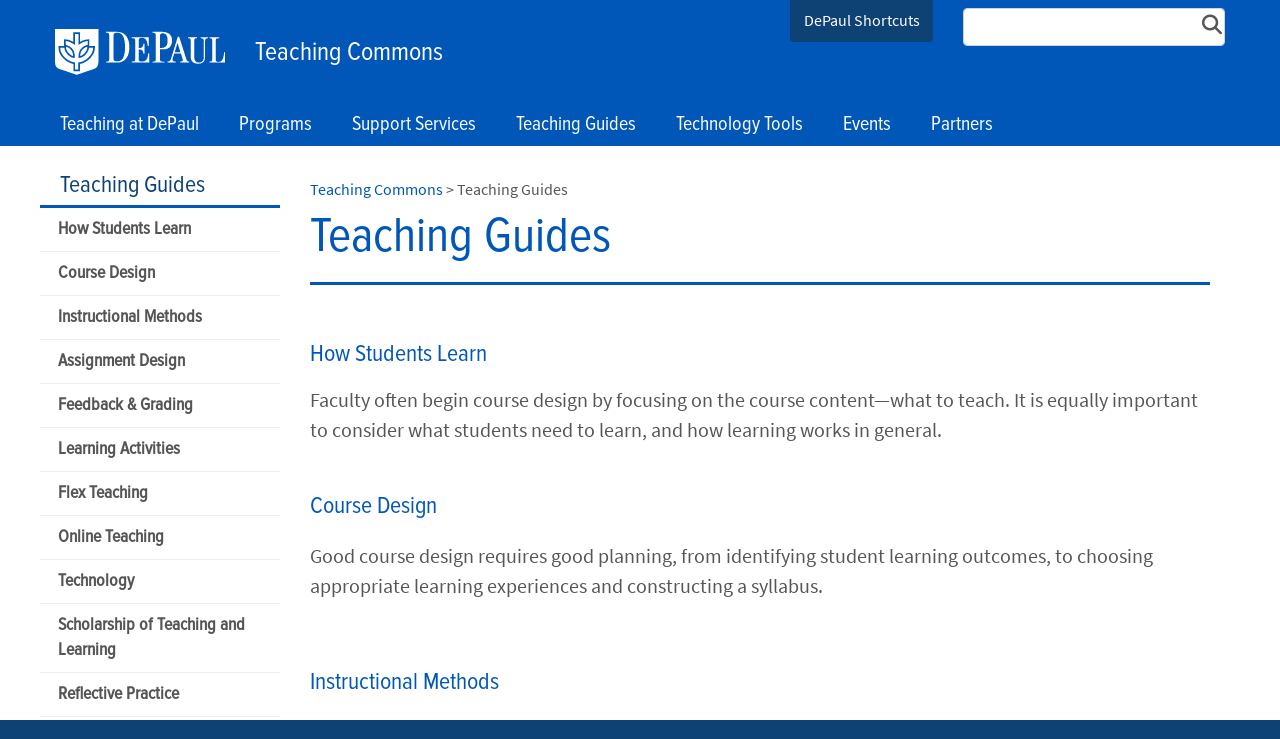

--- FILE ---
content_type: text/html; charset=utf-8
request_url: https://resources.depaul.edu/teaching-commons/teaching-guides/Pages/default.aspx
body_size: 23494
content:

<!DOCTYPE html>
<html lang="en">
<head><meta http-equiv="X-UA-Compatible" content="IE=edge"/><meta name="Keywords" content="" /><meta name="Description" content="" /><meta http-equiv="X-UA-Compatible" content="IE=9" /><meta name="GENERATOR" content="Microsoft SharePoint" /><meta http-equiv="Content-type" content="text/html; charset=utf-8" /><meta name="viewport" content="width=device-width, initial-scale=1" /><meta name="monitor" content="nagios" /><meta http-equiv="X-UA-Compatible" content="IE=10"/><script type='text/javascript'>var _browserisFlight = true;</script><meta http-equiv="Expires" content="0" /><meta name="msapplication-TileImage" content="/_layouts/15/images/SharePointMetroAppTile.png" /><meta name="msapplication-TileColor" content="#0072C6" /><title>
	Teaching Guides  |  Teaching Commons | DePaul University, Chicago
</title>
<!-- Begin Open Graph -->
<!-- End Open Graph -->

<!-- Begin Site Meta -->
<link rel="canonical" href="https://resources.depaul.edu/teaching-commons/teaching-guides/Pages/default.aspx" />
<!-- End Site Meta -->

    <script type="text/javascript">
        if (window.dpu == undefined) { dpu = { __namespace: true }; }
        function deferjquery(method) {
            if (window.jQuery) { method(); } else { setTimeout(function() { deferjquery(method) }, 50); }
        }        
    </script>
	<script type="text/javascript">// <![CDATA[ 

var g_SPOffSwitches={};
// ]]>
</script>
<script type="text/javascript" src="/_layouts/15/1033/initstrings.js?rev=PwfqGMCAYeGaq4UXoAzNyA%3D%3DTAG0"></script>
<script type="text/javascript" src="/_layouts/15/init.js?rev=%2Be%2Fj2fE5FMW2sWBFY3SBvA%3D%3DTAG0"></script>
<script type="text/javascript" src="/_layouts/15/1033/strings.js?rev=tob137cgLCsvzDNjZIOCNQ%3D%3DTAG0"></script>
<script type="text/javascript" src="/_layouts/15/ie55up.js?rev=nL%2B4cto5FOJKsktz7cg6dg%3D%3DTAG0"></script>
<script type="text/javascript" src="/_layouts/15/du.spresponsiveimagebutton/resimage.js"></script>
<script type="text/javascript" src="/_layouts/15/du.spopengraph/opengraph.js"></script>
<script type="text/javascript" src="/_layouts/15/du.spopengraph/pagemeta.js"></script>
<script type="text/javascript" src="/ScriptResource.axd?d=NJmAwtEo3Ipnlaxl6CMhvv_rYXJz0Y_GjSYevt_T4hCxnXqcZn7P4PnguHwIqYo8esdxaIuXzdp0dAwiNf_ZzN7o-sOmF7bKAWLgagSlnEgkhr20J10Megsu-tqlLSAb8a57xHTnq6kLNjt9mxvgtjWpkV2zIcgeynpeL_t6ZB01&amp;t=5c0e0825"></script>
<script type="text/javascript" src="/_layouts/15/blank.js?rev=jP7n0flWoITkKsuvkOQYfg%3D%3DTAG0"></script>
<script type="text/javascript" src="/ScriptResource.axd?d=dwY9oWetJoJoVpgL6Zq8OIwqs_9QVM0MPw5pj8l37XI6ee2_zcvcMC7Qn0Vujehu6VFlABot2mMrVfgOP5IjhMHnHvcr8-SEJU9DZFo0cMwaj68Oua1OkEF4Pq3PAN93inoWWdgUW1NGltgy3U3kCkiJ5sCMP39kSChUgOoRb4E1&amp;t=5c0e0825"></script>
<script type="text/javascript">RegisterSod("require.js", "\u002f_layouts\u002f15\u002frequire.js?rev=bv3fWJhk0uFGpVwBxnZKNQ\u00253D\u00253DTAG0");</script>
<script type="text/javascript">RegisterSod("sp.res.resx", "\u002f_layouts\u002f15\u002f1033\u002fsp.res.js?rev=FnWveYddVjlqQYS2ZBOOzA\u00253D\u00253DTAG0");</script>
<script type="text/javascript">RegisterSod("sp.runtime.js", "\u002f_layouts\u002f15\u002fsp.runtime.js?rev=Gy\u00252FY\u00252F8R9iRR8gH3eA4Dm3g\u00253D\u00253DTAG0");RegisterSodDep("sp.runtime.js", "sp.res.resx");</script>
<script type="text/javascript">RegisterSod("sp.js", "\u002f_layouts\u002f15\u002fsp.js?rev=ng8BLOvUqLlStFguKkTz\u00252Bg\u00253D\u00253DTAG0");RegisterSodDep("sp.js", "sp.runtime.js");RegisterSodDep("sp.js", "sp.ui.dialog.js");RegisterSodDep("sp.js", "sp.res.resx");</script>
<script type="text/javascript">RegisterSod("sp.init.js", "\u002f_layouts\u002f15\u002fsp.init.js?rev=UI6qO8nw5gAxpBlx\u00252Fq1z7w\u00253D\u00253DTAG0");</script>
<script type="text/javascript">RegisterSod("sp.ui.dialog.js", "\u002f_layouts\u002f15\u002fsp.ui.dialog.js?rev=d11WGPa9DPyA6Te6k9E5PA\u00253D\u00253DTAG0");RegisterSodDep("sp.ui.dialog.js", "sp.init.js");RegisterSodDep("sp.ui.dialog.js", "sp.res.resx");</script>
<script type="text/javascript">RegisterSod("core.js", "\u002f_layouts\u002f15\u002fcore.js?rev=74F6aH9287K5hiLGz3pxCg\u00253D\u00253DTAG0");</script>
<script type="text/javascript">RegisterSod("menu.js", "\u002f_layouts\u002f15\u002fmenu.js?rev=EXb6YElvE2gTrmpY\u00252BnoRxg\u00253D\u00253DTAG0");</script>
<script type="text/javascript">RegisterSod("mQuery.js", "\u002f_layouts\u002f15\u002fmquery.js?rev=BT8W6DXazgf6toO\u00252FstHp8Q\u00253D\u00253DTAG0");</script>
<script type="text/javascript">RegisterSod("callout.js", "\u002f_layouts\u002f15\u002fcallout.js?rev=WJ34peZ7FtzHnos0YyA78g\u00253D\u00253DTAG0");RegisterSodDep("callout.js", "mQuery.js");RegisterSodDep("callout.js", "core.js");</script>
<script type="text/javascript">RegisterSod("sp.core.js", "\u002f_layouts\u002f15\u002fsp.core.js?rev=GH02HeA3b68XjXQNZ0noow\u00253D\u00253DTAG0");RegisterSodDep("sp.core.js", "sp.init.js");RegisterSodDep("sp.core.js", "core.js");</script>
<script type="text/javascript">RegisterSod("clienttemplates.js", "\u002f_layouts\u002f15\u002fclienttemplates.js?rev=LD0wPQ1fouhgXEmYUE1ZGg\u00253D\u00253DTAG0");</script>
<script type="text/javascript">RegisterSod("sharing.js", "\u002f_layouts\u002f15\u002fsharing.js?rev=84PmCTuLEvl5PgmQWA\u00252B8hw\u00253D\u00253DTAG0");RegisterSodDep("sharing.js", "mQuery.js");RegisterSodDep("sharing.js", "clienttemplates.js");RegisterSodDep("sharing.js", "core.js");</script>
<script type="text/javascript">RegisterSod("suitelinks.js", "\u002f_layouts\u002f15\u002fsuitelinks.js?rev=7GTeb5tr6eSTQ67KddddKA\u00253D\u00253DTAG0");RegisterSodDep("suitelinks.js", "core.js");</script>
<script type="text/javascript">RegisterSod("userprofile", "\u002f_layouts\u002f15\u002fsp.userprofiles.js?rev=J0M1pzLkfDXcJflabMvTYA\u00253D\u00253DTAG0");RegisterSodDep("userprofile", "sp.runtime.js");</script>
<script type="text/javascript">RegisterSod("followingcommon.js", "\u002f_layouts\u002f15\u002ffollowingcommon.js?rev=72C43vSpETH7HtI\u00252FjfzL8g\u00253D\u00253DTAG0");RegisterSodDep("followingcommon.js", "sp.js");RegisterSodDep("followingcommon.js", "userprofile");RegisterSodDep("followingcommon.js", "core.js");RegisterSodDep("followingcommon.js", "mQuery.js");</script>
<script type="text/javascript">RegisterSod("profilebrowserscriptres.resx", "\u002f_layouts\u002f15\u002f1033\u002fprofilebrowserscriptres.js?rev=qwf69WaVc1mYlJLXqmZmVA\u00253D\u00253DTAG0");</script>
<script type="text/javascript">RegisterSod("sp.ui.mysitecommon.js", "\u002f_layouts\u002f15\u002fsp.ui.mysitecommon.js?rev=p5SX9hivpo7UL\u00252BZ3IkfD4g\u00253D\u00253DTAG0");RegisterSodDep("sp.ui.mysitecommon.js", "sp.init.js");RegisterSodDep("sp.ui.mysitecommon.js", "sp.runtime.js");RegisterSodDep("sp.ui.mysitecommon.js", "userprofile");RegisterSodDep("sp.ui.mysitecommon.js", "profilebrowserscriptres.resx");</script>
<script type="text/javascript">RegisterSod("inplview", "\u002f_layouts\u002f15\u002finplview.js?rev=e1Wi4IFZKnLpy8AVoxN3jg\u00253D\u00253DTAG0");RegisterSodDep("inplview", "core.js");RegisterSodDep("inplview", "clienttemplates.js");RegisterSodDep("inplview", "sp.js");</script>
<link rel="preload" as="script" href="https://resources.depaul.edu/teaching-commons/_layouts/15/DU.SPBaseLibs/js/jquery.min.js" /><link rel="preload" as="script" href="https://resources.depaul.edu/teaching-commons/_layouts/15/DU.SPBaseLibs/js/bootstrap.min.js" /><link rel="preload" as="style" href="https://resources.depaul.edu/teaching-commons/_layouts/15/DU.SPBaseLibs/css/robotoslab/robotoslab.min.css" /><link rel="preload" as="style" href="https://resources.depaul.edu/teaching-commons/_layouts/15/DU.SPBaseLibs/css/fonts.min.css" /><link rel="preload" as="style" href="https://resources.depaul.edu/teaching-commons/_layouts/15/DU.SPBaseLibs/css/fontawesome/fontawesome-all.min.css" /><link rel="preload" as="style" href="https://resources.depaul.edu/teaching-commons/_layouts/15/DU.SPBaseLibs/css/sourcesanspro/sourcesanspro.min.css" /><link rel="preload" as="style" href="https://resources.depaul.edu/teaching-commons/_layouts/15/DU.SPBaseLibs/css/accessibleMegaMenu/megamenu.min.css" /><link rel="preload" as="style" href="https://resources.depaul.edu/teaching-commons/_layouts/15/DU.SPBaseLibs/css/bootstrap.min.css" /><link rel="preload" as="style" href="https://resources.depaul.edu/teaching-commons/_layouts/15/DU.SPBaseLibs/css/dpu.min.css" /><link rel="preload" as="style" href="https://resources.depaul.edu/teaching-commons/_layouts/15/DU.SPBaseLibs/css/sweetalert2/sweetalert2.min.css" /><link rel="preload" href="https://resources.depaul.edu/teaching-commons/_layouts/15/DU.SPBaseLibs/css/webfonts/6xK3dSBYKcSV-LCoeQqfX1RYOo3qOK7l.woff2" as="font" type="font/woff2" crossorigin="anonymous" /><script type="text/javascript" src="https://resources.depaul.edu/teaching-commons/_layouts/15/DU.SPBaseLibs/js/jquery.min.js"></script><script type="text/javascript" src="https://resources.depaul.edu/teaching-commons/_layouts/15/DU.SPBaseLibs/js/depaul-standard-lib.min.js"></script><script type="text/javascript" src="https://resources.depaul.edu/teaching-commons/_layouts/15/DU.SPBaseLibs/js/jquery-accessibleMegaMenu/jquery-accessibleMegaMenu.min.js"></script><script type="text/javascript" src="https://resources.depaul.edu/teaching-commons/_layouts/15/DU.SPBaseLibs/js/embedly/jquery.embedly.min.js"></script><script type="text/javascript" defer="" src="https://resources.depaul.edu/teaching-commons/_layouts/15/DU.SPBaseLibs/js/depaul-responsive.min.js"></script><script type="text/javascript" defer="" src="https://resources.depaul.edu/teaching-commons/_layouts/15/DU.SPBaseLibs/js/depaul-smartforms-customise.min.js"></script><script type="text/javascript" defer="" src="https://resources.depaul.edu/teaching-commons/_layouts/15/DU.SPBaseLibs/js/depaul-demographics.min.js"></script><script type="text/javascript" src="https://resources.depaul.edu/teaching-commons/_layouts/15/DU.SPBaseLibs/js/popper.min.js"></script><script type="text/javascript" defer="" src="https://resources.depaul.edu/teaching-commons/_layouts/15/DU.SPBaseLibs/js/cm-editor.min.js"></script><script type="text/javascript" src="https://resources.depaul.edu/teaching-commons/_layouts/15/DU.SPBaseLibs/js/bootstrap.min.js"></script><script type="text/javascript" defer="" src="https://resources.depaul.edu/teaching-commons/_layouts/15/DU.SPBaseLibs/js/sweetalert2/sweetalert2.all.min.js"></script><script type="text/javascript" src="https://resources.depaul.edu/teaching-commons/_layouts/15/DU.SPBaseLibs/js/depaul-standard.master.min.js"></script><script type="text/javascript" src="https://resources.depaul.edu/teaching-commons/_layouts/15/DU.SPBaseLibs/js/depaul-sitesearch.min.js"></script><link type="text/css" rel="stylesheet" href="https://resources.depaul.edu/teaching-commons/_layouts/15/DU.SPBaseLibs/css/bugneedsfixing.min.css" /><link type="text/css" rel="stylesheet" href="https://resources.depaul.edu/teaching-commons/_layouts/15/DU.SPBaseLibs/css/robotoslab/robotoslab.min.css" /><link type="text/css" rel="stylesheet" href="https://resources.depaul.edu/teaching-commons/_layouts/15/DU.SPBaseLibs/css/fonts.min.css" /><link type="text/css" rel="stylesheet" href="https://resources.depaul.edu/teaching-commons/_layouts/15/DU.SPBaseLibs/css/fontawesome/fontawesome-all.min.css" /><link type="text/css" rel="stylesheet" href="https://resources.depaul.edu/teaching-commons/_layouts/15/DU.SPBaseLibs/css/sourcesanspro/sourcesanspro.min.css" /><link type="text/css" rel="stylesheet" href="https://resources.depaul.edu/teaching-commons/_layouts/15/DU.SPBaseLibs/css/accessibleMegaMenu/megamenu.min.css" /><link type="text/css" rel="stylesheet" href="https://resources.depaul.edu/teaching-commons/_layouts/15/DU.SPBaseLibs/css/bootstrap.min.css" /><link type="text/css" rel="stylesheet" href="https://resources.depaul.edu/teaching-commons/_layouts/15/DU.SPBaseLibs/css/dpu.min.css" /><link type="text/css" rel="stylesheet" href="https://resources.depaul.edu/teaching-commons/_layouts/15/DU.SPBaseLibs/css/sweetalert2/sweetalert2.min.css" /><link type="text/css" rel="stylesheet" href="https://resources.depaul.edu/teaching-commons/_layouts/15/DU.SPBaseLibs/css/dpu-override.css" /><link type="text/css" rel="stylesheet" href="https://resources.depaul.edu/teaching-commons/_layouts/15/DU.SPBaseLibs/css/themes/dpu-theme-rb.min.css" /><link type="text/xml" rel="alternate" href="/teaching-commons/teaching-guides/_vti_bin/spsdisco.aspx" />
        
        
    <link rel="" href="https://resources.depaul.edu/teaching-commons/_layouts/DU.SPBaseLibs/Styles/Images/apple-touch-icon.png"/><link rel="shortcut icon" href="/_layouts/15/images/favicon.ico" type="image/vnd.microsoft.icon" id="favicon" />
        
    
    <script type="text/javascript">//<![CDATA[
        var g_pageLoadAnimationParams = { elementSlideIn: "sideNavBox", elementSlideInPhase2: "contentBox" };
        //]]></script>
    <style>                
        body {
            overflow: auto;
        }        
    </style>
    <meta name="google-site-verification" content="mWBkG7w0AJkoX_P46C2E9Kr2i0QSrIlll1usYQrJiNU"/> 
<script>
var dataLayer = window.dataLayer = window.dataLayer || [];
dataLayer.push({
  'siloAccount': 'UA-6380858-9'
});
</script><script>(function(w,d,s,l,i){w[l]=w[l]||[];w[l].push({'gtm.start':
new Date().getTime(),event:'gtm.js'});var f=d.getElementsByTagName(s)[0],
j=d.createElement(s),dl=l!='dataLayer'?'&l='+l:'';j.async=true;j.src=
'//sgtm.depaul.edu/gtm.js?id='+i+dl;f.parentNode.insertBefore(j,f);
})(window,document,'script','dataLayer','GTM-5BRT4J');</script></head>
<body id="ctl00_MasterPageBodyTag" onhashchange="if (typeof(_spBodyOnHashChange) != &#39;undefined&#39;) _spBodyOnHashChange();" class="theme-deep-teal">
    <div id="alert_banner1"></div>
    <div id="alert_banner2"></div>
    <div id="alert_banner3"></div>
    <form method="post" action="./default.aspx" onsubmit="javascript:return WebForm_OnSubmit();" id="aspnetForm">
<div class="aspNetHidden">
<input type="hidden" name="_wpcmWpid" id="_wpcmWpid" value="" />
<input type="hidden" name="wpcmVal" id="wpcmVal" value="" />
<input type="hidden" name="MSOWebPartPage_PostbackSource" id="MSOWebPartPage_PostbackSource" value="" />
<input type="hidden" name="MSOTlPn_SelectedWpId" id="MSOTlPn_SelectedWpId" value="" />
<input type="hidden" name="MSOTlPn_View" id="MSOTlPn_View" value="0" />
<input type="hidden" name="MSOTlPn_ShowSettings" id="MSOTlPn_ShowSettings" value="False" />
<input type="hidden" name="MSOGallery_SelectedLibrary" id="MSOGallery_SelectedLibrary" value="" />
<input type="hidden" name="MSOGallery_FilterString" id="MSOGallery_FilterString" value="" />
<input type="hidden" name="MSOTlPn_Button" id="MSOTlPn_Button" value="none" />
<input type="hidden" name="__EVENTTARGET" id="__EVENTTARGET" value="" />
<input type="hidden" name="__EVENTARGUMENT" id="__EVENTARGUMENT" value="" />
<input type="hidden" name="__REQUESTDIGEST" id="__REQUESTDIGEST" value="noDigest" />
<input type="hidden" name="MSOSPWebPartManager_DisplayModeName" id="MSOSPWebPartManager_DisplayModeName" value="Browse" />
<input type="hidden" name="MSOSPWebPartManager_ExitingDesignMode" id="MSOSPWebPartManager_ExitingDesignMode" value="false" />
<input type="hidden" name="MSOWebPartPage_Shared" id="MSOWebPartPage_Shared" value="" />
<input type="hidden" name="MSOLayout_LayoutChanges" id="MSOLayout_LayoutChanges" value="" />
<input type="hidden" name="MSOLayout_InDesignMode" id="MSOLayout_InDesignMode" value="" />
<input type="hidden" name="_wpSelected" id="_wpSelected" value="" />
<input type="hidden" name="_wzSelected" id="_wzSelected" value="" />
<input type="hidden" name="MSOSPWebPartManager_OldDisplayModeName" id="MSOSPWebPartManager_OldDisplayModeName" value="Browse" />
<input type="hidden" name="MSOSPWebPartManager_StartWebPartEditingName" id="MSOSPWebPartManager_StartWebPartEditingName" value="false" />
<input type="hidden" name="MSOSPWebPartManager_EndWebPartEditing" id="MSOSPWebPartManager_EndWebPartEditing" value="false" />
<input type="hidden" name="__VIEWSTATE" id="__VIEWSTATE" value="sGbvCtXDTlBrNKUJkyKvHA/hgK+6iZe8j/IMwxVdo8jPvez/19rpAplONQ9sZASqX7oqCRzobBc+fBcrSLeiCInQgZYmUHfSpTMrjJbGX6tGu5umDDY6K0Vl1jyyPzC0XcBIbDOEa7j0ehrY7QHSJoGQkM7SVZC46wfnsj30DvxFA0o0flZ21ZDhOxAgyryXtOWhYOIZgmLJtMPupJWYjG/dxb3okPd6wigReNfAd1O+AITpv/8/6xssg95lqaplaD8C6ana0pN/O0GrtBxdWLbA/RUpKzb+xfNR2sAGu9hW1WSnokb/idL5HRxm/D/w7uDPYFvHThlxGTeXG5Cz0Cwh/0heqp8EMn/Ovjju5OF5hXWQ+TuCyeLq1ME+CivWDDy3O5xyPpUr0ntEKtEWd6b9ZQdYMXFTeiGUzFLEqENdmdaZ8H07urx08burpxdhrTa2Jq/D8jVkBXq2FtsDAH1vVp3qpbmzjqEnL5b52uEv9U7qI923n7jgb35g22pa6MEItBGcmdDVhdHi+AyfIrNZ3uXEc1E2eIXzMYlDj5f8zssIyNngFN5MkSmNgbY5rogHNRnAjvijYQ3P26woAOE4UGiOo6BFwlYc/OPkUXMNEaI91RNzA5lT8pE4OHXzG6wnutJhDxQnj2p3ZycVepUdfIDR5XogBLbzW0yKeJtJPq3sh35zgJkGBExPSEJEWDn6/Asm/ZhKL0tI97SD4qkVuz55KLiALcj2hxd4xmvGZfImBLrZuklBHzsMh+AYn+sz8A9fyqW1wNqlHqTnqxcbIYEJDkziE73JNTfWEpqHovpWnsiYUxgvnP8S6JScOx1A/9Bhew/GBDAc5ryjOMbOagJEnJdmRE692yjsx9yN8kclmySnWNbxHvHjecsymiL1DuSN/6+xrIMgGZEGudqfnhAu5p4FF26RbOlmUEXm+pWREkca3Mg6I9Y2Mjnvn5mQe7/Q0gBP4ZVSJ8RFfhEEP4O99EjLbZ2SvnF18kvuqQLIa/4xF5dqmocq4PfF0nNGI0qZWYpQBo3btTLP0cOvw4eP5AckxU2YOUUjlvlYl9C5Fs9kLRkbJKqJ986HA7SkdvL5MsnLQiU+VY7lhnclywbwML4YRHReSg1Bszm+hb+leRLIVJ7T1RL+UBje4o2DQ8sCIqb9H1/avMPpfXsENgzxdwHV6yQfDU1WgXizyl17dll65lQmNxxZSH2Bq9gbv78Cpgk+eoCj45StW5GUMSK+948KiPgWlt+2VHUP8H7uKn5BpzB/tDvP7E9BVCqnYPkG+MEWD1A18pv+CdabfyF2txsyG5L2pgIhAKN4hP8XRAwXcT/3zpdfUdkfRYAcBAW+JRrFq3yNDrOCvIuyJyvyUJD+Bv0wOadGTw+KmUARtSxeQ0gFoXB6r+Z+BQETKduzc9mxIN6rIp3El8f/VeDkALILVIP1DSejL0S5cDEkf0JZMjiCOEUqpkWq6ZtpXeB/eFULu4h43/MT/oM+9n/1VWzlj/Pz4aLev+fAyoY8BpT/KmoCBSeo/oAFtz5z3NlyCrwcppkQVsa3RckErfVMNPwXoSiiSjl7x2QvUgq/g8HTVhdrnM7h6ib4b4yPdh24IBWamq1sTnPjKdL4Crk0Ygeh9JHvr1Gf/zmIDJpeAL2nfPcx7762PoRqrpNXcj5swdaEbsbIDg7Kflv14uuR1tV6dfkWxX7c14QhXUCdthdxPpslGea6XvioF/jxCUP4KqxCC8W5su85NYQHN4tVDedOydAjM/1C+3KDnKs+kUOOGkSjxMZX/q4ubEYjbH0+xpyD4ckMLRTF7D8JZeOcJyONBoDUsR/2/rY5qTEGIq06VrwVw2dp7TNklBErOzqfbwyOuiTV1u8Fh5COln4mATwB5phpNuaeXe8RnAA+fBanAMkEP/9ZYgOvg40F1MgfL99eCNILINAmyjT6zxR6Aj4/Z4M6CCgUPtzrCdEwCo2cdzKN8o/sRV5pgrEEMzDic+2XfRAjDgNewaO8aU6b+jBuqKPoILv2X8V+xcHLd5IIZmDiYJpUGisDbZytV7YNQ0g7kzPniuflnM+rLRkHbDHyiUpq/ypUMgNaK24wZFexLliEl664gD0y84meYjIk12izfRIKszMNgvweLikIFHNyP/mGO3v/CCgzuV39zgxoc/x+uafPyjiGG+cZGFdv+iyIu5UL5JOQ50WsTEpr50Ra8gxtym3i3JIZ27MdUn1d5+Wuq9IZBYuqwjtpcXCQOfV5qdufB/rq3SrFcYA/xmlVnrfaYQejXXAFRhGFmuGZiPhMeH1Dw8oXc7rSD1dcEwbAsFOQ1pLlEjTZl5ZCTajuQ95ThNIxB3HDJvVz+L5RsbrOUHQ6wmkUtVI51U0dhwGPsgJeDzn//5p7/H8HE2jH1kfFW6ErkFHPDJHGqOmvqn58ktGGL6eDrFZ72NpFH1VTtQ2rrHLw2hXhCwV7doA1IEm9dOzV6rKETMUyxJq6xJuWD/Be6xDABoQfsCFUQq7n3ZEFB/8joo7JATQgIOOEtWxbKO2qzyhp9UQOqustpLECuHbtq9Pn8KivtbiGU+sNnDxFTSOMgixXFg8OOWbWk6WxstvLE3SC5Fk8Ez9+CXlDbw2WxQBbDB/RewbabjPTmyVg/wo3/MF5BEZ1ODiwjLf+ProSmwVEFfEp2nltaPPFbopYLn6FfUZMLGeMRlDkC19qW4Tk6KGGi3lECIZA5OCzCUb4UwMav4lUORWl63svLjo5ftOyF3ZuduWe2qZx1CI/P3KHbXyB8PAdDmJecHtNwnf7P+5vkm4MdhEaSY9BHqhWJbRaUDOLnAa62NsaZPHaJw0uqb2Z5+YJFdduZqdamZuJv8Bxq66SMAxU77PgdLhOuiSQrZG0IG85RWsyzif6dH/VB1jaN3sHC5oVGS1Q29rKDDKyp2KhUTQdS21d7BuGQoaljx2r30qWNbxU3lur/SXCqBDXVIcmtdOpJXAKMN7Nry6t8u6xPkb8m2RSzl8NpaZmFRQwI6DApuAI+V8TeThSbA==" />
</div>

<script type="text/javascript">
//<![CDATA[
var theForm = document.forms['aspnetForm'];
if (!theForm) {
    theForm = document.aspnetForm;
}
function __doPostBack(eventTarget, eventArgument) {
    if (!theForm.onsubmit || (theForm.onsubmit() != false)) {
        theForm.__EVENTTARGET.value = eventTarget;
        theForm.__EVENTARGUMENT.value = eventArgument;
        theForm.submit();
    }
}
//]]>
</script>


<script src="/WebResource.axd?d=pynGkmcFUV13He1Qd6_TZC7ba2ZAtbxZmPMNxaoqM8st_tqgSVIkcAZfYE8ccwLlHhvx4dFr86TLF8sGQF_zNg2&amp;t=638901356248157332" type="text/javascript"></script>


<script type="text/javascript">
//<![CDATA[
var MSOWebPartPageFormName = 'aspnetForm';
var g_presenceEnabled = false;
var g_wsaEnabled = false;

var g_correlationId = 'ce7fefa1-383a-8079-d449-52ab272c32bc';
var g_wsaQoSEnabled = false;
var g_wsaQoSDataPoints = [];
var g_wsaRUMEnabled = false;
var g_wsaLCID = 1033;
var g_wsaListTemplateId = 850;
var g_wsaSiteTemplateId = 'BLANKINTERNET#2';
var _spPageContextInfo={"webServerRelativeUrl":"/teaching-commons/teaching-guides","webAbsoluteUrl":"https://resources.depaul.edu/teaching-commons/teaching-guides","viewId":"","listId":"{aea87467-82f3-48a1-a3a5-074b9e6a0d91}","listPermsMask":{"High":16,"Low":196673},"listUrl":"/teaching-commons/teaching-guides/Pages","listTitle":"Pages","listBaseTemplate":850,"viewOnlyExperienceEnabled":false,"blockDownloadsExperienceEnabled":false,"idleSessionSignOutEnabled":false,"cdnPrefix":"","siteAbsoluteUrl":"https://resources.depaul.edu/teaching-commons","siteId":"{610f76de-ff51-43e1-a724-dee8f7b632cc}","showNGSCDialogForSyncOnTS":false,"supportPoundStorePath":true,"supportPercentStorePath":true,"siteSubscriptionId":null,"CustomMarkupInCalculatedFieldDisabled":true,"AllowCustomMarkupInCalculatedField":false,"isSPO":false,"farmLabel":null,"serverRequestPath":"/teaching-commons/teaching-guides/Pages/default.aspx","layoutsUrl":"_layouts/15","webId":"{c278dab7-fd53-4162-b5fc-f15cf2b46bb3}","webTitle":"Teaching Guides","webTemplate":"53","webTemplateConfiguration":"BLANKINTERNET#2","webDescription":"","tenantAppVersion":"0","isAppWeb":false,"webLogoUrl":"_layouts/15/images/siteicon.png","webLanguage":1033,"currentLanguage":1033,"currentUICultureName":"en-US","currentCultureName":"en-US","currentCultureLCID":1033,"env":null,"nid":0,"fid":0,"serverTime":"2026-01-22T13:06:15.7284385Z","siteClientTag":"5$$16.0.18526.20508","crossDomainPhotosEnabled":false,"openInClient":false,"Has2019Era":true,"webUIVersion":15,"webPermMasks":{"High":16,"Low":196673},"pageListId":"{aea87467-82f3-48a1-a3a5-074b9e6a0d91}","pageItemId":1,"pagePermsMask":{"High":16,"Low":196673},"pagePersonalizationScope":1,"userEmail":"","userId":0,"userLoginName":null,"userDisplayName":null,"isAnonymousUser":true,"isAnonymousGuestUser":false,"isEmailAuthenticationGuestUser":false,"isExternalGuestUser":false,"sideBysideToken":"","systemUserKey":null,"alertsEnabled":false,"siteServerRelativeUrl":"/teaching-commons","allowSilverlightPrompt":"True","themeCacheToken":"/teaching-commons/teaching-guides::3:","themedCssFolderUrl":null,"themedImageFileNames":null,"modernThemingEnabled":true,"isSiteAdmin":false,"ExpFeatures":[480216468,1884350801,1158731092,62197791,538521105,335811073,4194306,34614301,268500996,-1946025984,28445328,-2147475455,134291456,65544,288,950272,1282,808326148,134217873,0,0,-1073217536,545285252,18350656,-467402752,6291457,-2147483644,1074794496,-1728053184,1845537108,622628,4102,0,0,0,0,0,0,0,0,0,0,0,0,0,0,0],"IsHybridEnabled":false,"SPOnPremFlights":[1615140,1554278,1536594,1451530,1266854,1263396,1245315,1242554,1241972,1232868,1227765,1225014,1220075,1218539,1175952,1174945,1165662,1159162,1149960,1149522,1113916,1111397,1101858,1099085,1086764,1080816,1079075,1078153,1075954,1073830,1073759,95255,1062921,1055593,1052809,1043614,1041859,1040063,1039112,1036486,1035189,1033993,1030381,1030382,1030364,1030362,1029854,1029586,1029565,1029556,1029555,1028671,1025113,1021288,1021275,1021274,1021272,1020637,1020043,1018275,1018016,1012433,1011886,1010592,1009740,1009585,1008744,1007603,1004459,1003886,1002806,1001164,116041,114176,114166,112973,108499,108186,107054,100994,100425,99885,99722,96075,94920],"InternalValidAuthorities":["music.depaul.edu","spappsrvprd03","scps.depaul.edu","theatre.depaul.edu","communication.depaul.edu","csh.depaul.edu","las.depaul.edu","education.depaul.edu","resources.depaul.edu","library.depaul.edu","www.depaul.edu","teams.depaul.edu","offices.depaul.edu","mysite.depaul.edu","business.depaul.edu","academics.depaul.edu","law.depaul.edu"],"CorrelationId":"ce7fefa1-383a-8079-d449-52ab272c32bc","hasManageWebPermissions":false,"isNoScriptEnabled":false,"groupId":null,"groupHasHomepage":true,"groupHasQuickLaunchConversationsLink":false,"departmentId":null,"hubSiteId":null,"hasPendingWebTemplateExtension":false,"isHubSite":false,"isWebWelcomePage":true,"siteClassification":"","hideSyncButtonOnODB":false,"showNGSCDialogForSyncOnODB":false,"sitePagesEnabled":false,"sitePagesFeatureVersion":0,"suiteNavInfo":{"suiteBarBackground":null,"suiteBarText":null,"suiteNavAccentColor":null,"suiteNavAllowCustom":false,"suiteNavAllowOverwrite":false,"suiteNavBrandingLogoNavigationUrl":null,"suiteNavBrandingLogoTitle":null,"suiteNavBrandingLogoUrl":null,"suiteNavBrandingText":null},"DesignPackageId":"00000000-0000-0000-0000-000000000000","groupType":null,"groupColor":"#188387","siteColor":"#188387","headerEmphasis":0,"navigationInfo":null,"guestsEnabled":false,"MenuData":{"SignInUrl":"/teaching-commons/teaching-guides/_layouts/15/Authenticate.aspx?Source=%2Fteaching%2Dcommons%2Fteaching%2Dguides%2FPages%2Fdefault%2Easpx"},"RecycleBinItemCount":-1,"PublishingFeatureOn":true,"PreviewFeaturesEnabled":false,"disableAppViews":false,"disableFlows":false,"serverRedirectedUrl":null,"formDigestValue":"0x4E20F505EEAEA4C875F0DC7D37EFCF3AD98D052C6C0E89B089EA69BD127665E72A38E691FF43F86264F5379ECE44981D2D1AE44DCFCEEA4F952A420EBC37ECA5,22 Jan 2026 13:06:15 -0000","maximumFileSize":15360,"formDigestTimeoutSeconds":28800,"canUserCreateMicrosoftForm":false,"canUserCreateVisioDrawing":true,"readOnlyState":null,"isTenantDevSite":false,"preferUserTimeZone":false,"userTimeZoneData":null,"userTime24":false,"userFirstDayOfWeek":null,"webTimeZoneData":null,"webTime24":false,"webFirstDayOfWeek":null,"isSelfServiceSiteCreationEnabled":null,"alternateWebAppHost":"","aadTenantId":"","aadUserId":"","aadInstanceUrl":"","msGraphEndpointUrl":"https://","allowInfectedDownload":true};_spPageContextInfo.updateFormDigestPageLoaded=new Date();_spPageContextInfo.clientServerTimeDelta=new Date(_spPageContextInfo.serverTime)-new Date();if(typeof(define)=='function'){define('SPPageContextInfo',[],function(){return _spPageContextInfo;});}var L_Menu_BaseUrl="/teaching-commons/teaching-guides";
var L_Menu_LCID="1033";
var L_Menu_SiteTheme="null";
document.onreadystatechange=fnRemoveAllStatus; function fnRemoveAllStatus(){removeAllStatus(true)};Flighting.ExpFeatures = [480216468,1884350801,1158731092,62197791,538521105,335811073,4194306,34614301,268500996,-1946025984,28445328,-2147475455,134291456,65544,288,950272,1282,808326148,134217873,0,0,-1073217536,545285252,18350656,-467402752,6291457,-2147483644,1074794496,-1728053184,1845537108,622628,4102,0,0,0,0,0,0,0,0,0,0,0,0,0,0,0]; (function()
{
    if(typeof(window.SP) == "undefined") window.SP = {};
    if(typeof(window.SP.YammerSwitch) == "undefined") window.SP.YammerSwitch = {};

    var ysObj = window.SP.YammerSwitch;
    ysObj.IsEnabled = false;
    ysObj.TargetYammerHostName = "www.yammer.com";
} )(); var _spWebPartComponents = new Object();//]]>
</script>

<script src="/_layouts/15/blank.js?rev=jP7n0flWoITkKsuvkOQYfg%3D%3DTAG0" type="text/javascript"></script>
<script type="text/javascript">
//<![CDATA[
(function(){

        if (typeof(_spBodyOnLoadFunctions) === 'undefined' || _spBodyOnLoadFunctions === null) {
            return;
        }
        _spBodyOnLoadFunctions.push(function() {
            SP.SOD.executeFunc('core.js', 'FollowingCallout', function() { FollowingCallout(); });
        });
    })();(function(){

        if (typeof(_spBodyOnLoadFunctions) === 'undefined' || _spBodyOnLoadFunctions === null) {
            return;
        }
        _spBodyOnLoadFunctions.push(function() {
            SP.SOD.executeFunc('core.js', 'FollowingDocument', function() { FollowingDocument(); });
        });
    })();if (typeof(DeferWebFormInitCallback) == 'function') DeferWebFormInitCallback();function WebForm_OnSubmit() {
UpdateFormDigest('\u002fteaching-commons\u002fteaching-guides', 23040000);if (typeof(_spFormOnSubmitWrapper) != 'undefined') {return _spFormOnSubmitWrapper();} else {return true;};
return true;
}
//]]>
</script>

<div class="aspNetHidden">

	<input type="hidden" name="__VIEWSTATEGENERATOR" id="__VIEWSTATEGENERATOR" value="B18252AA" />
</div>
        
        
        <noscript><div class='noindex'>You may be trying to access this site from a secured browser on the server. Please enable scripts and reload this page.</div></noscript>
        
        <script type="text/javascript">//<![CDATA[ var submitHook = function () { return false; }; theForm._spOldSubmit = theForm.submit; theForm.submit = function () { if (!submitHook()) { this._spOldSubmit(); } };
        //]]></script>
        
            <script type="text/javascript">
            // var Sys = {};
            // Sys.WebForms = {};
            // Sys.WebForms.PageRequestManager = {};
			// Sys.WebForms.PageRequestManager._initialize = function () { };
			//	Sys.WebForms.PageRequestManager.getInstance = (function () {
			//		Sys.WebForms.PageRequestManager.getInstance.get_isInAsyncPostBack = function() { return false };
			//		Sys.WebForms.PageRequestManager.getInstance.add_beginRequest = function () { };
			//		Sys.WebForms.PageRequestManager.getInstance.add_pageLoaded = function () { };
			//		return Sys.WebForms.PageRequestManager.getInstance;
			//	});
            // var _spBodyOnLoadFunctionNames = [];
            // var removeAllStatus = function () { };
            // var WPSC = {};
            // WPSC.Init = function () { };
            // WPSC.WebPartPage = {};
            // WPSC.WebPartPage.Parts = {};
            // WPSC.WebPartPage.Parts.Register = function () { };
            </script>
                
                
        <script type="text/javascript">
//<![CDATA[
Sys.WebForms.PageRequestManager._initialize('ctl00$ScriptManager', 'aspnetForm', [], [], [], 90, 'ctl00');
//]]>
</script>

        <span id="DeltaDelegateControls">
            
            
        </span>
        <div id="TurnOnAccessibility" style="display: none" class="s4-notdlg noindex">
            <a id="linkTurnOnAcc" data-accessibility-nocheck="true" href="#" class="ms-TurnOnAcc" onclick="SetIsAccessibilityFeatureEnabled(true);UpdateAccessibilityUI();document.getElementById('linkTurnOffAcc').focus();return false;">
                Turn on more accessible mode
            </a>
        </div>
        <div id="TurnOffAccessibility" style="display: none" class="s4-notdlg noindex">
            <a id="linkTurnOffAcc" data-accessibility-nocheck="true" href="#" class="ms-TurnOffAcc" onclick="SetIsAccessibilityFeatureEnabled(false);UpdateAccessibilityUI();document.getElementById('linkTurnOnAcc').focus();return false;">
                Turn off more accessible mode
            </a>
        </div>
        <div class="s4-notdlg s4-skipribbonshortcut noindex">
            <a href="javascript:;" data-accessibility-nocheck="true" onclick="document.getElementById(&#39;startNavigation&#39;).focus();" class="ms-SkiptoNavigation" accesskey="Y">
                Skip Ribbon Commands
            </a>
        </div>
        <div class="s4-notdlg noindex">
            <a href="javascript:;" data-accessibility-nocheck="true" onclick="document.getElementById(&#39;mainContent&#39;).focus();" class="ms-SkiptoMainContent" accesskey="X">
                Skip to main content
            </a>
        </div>
        <div id="TurnOffAnimation" style="display: none;" class="s4-notdlg noindex">
            <a id="linkTurnOffAnimation" data-accessibility-nocheck="true" href="#" class="ms-accessible ms-acc-button" onclick="ToggleAnimationStatus();return false;">
                Turn off Animations
            </a>
        </div>
        <div id="TurnOnAnimation" style="display: none;" class="s4-notdlg noindex">
            <a id="linkTurnOnAnimation" data-accessibility-nocheck="true" href="#" class="ms-accessible ms-acc-button" onclick="ToggleAnimationStatus();return false;">
                Turn on Animations
            </a>
        </div>
        <a id="HiddenAnchor" href="javascript:;" style="display: none;"></a>
        <div id="ms-hcTest">
        </div>
        <!-- BEGIN RIBBON -->
        
        <div id="s4-workspace" class="ms-core-overlay">
            <div id="s4-bodyContainer">

                <div class="container-fluid collapse" id="depaulShortcuts">
                    <div class="row dpu-shortcuts-drawer">
                        <div class='col-sm-3 col-xs-12'><p>Academic Resources</p><ul class='list-unstyled'><li><a data-area="shortcuts"  href='https://academics.depaul.edu/calendar/Pages/default.aspx'>Academic Calendar</a></li><li><a data-area="shortcuts"  href='https://catalog.depaul.edu/'>Academic Catalog</a></li><li><a data-area="shortcuts"  href='https://resources.depaul.edu/student-success/Pages/default.aspx'>Academic Success</a></li><li><a data-area="shortcuts"  href=' https://bluemail.depaul.edu'>BlueM@il (Email)</a></li><li><a data-area="shortcuts"  href='https://campusconnect.depaul.edu/'>Campus Connect</a></li><li><a data-area="shortcuts"  href='https://d2l.depaul.edu/'>Desire2Learn (D2L)</a></li><li><a data-area="shortcuts"  href='https://library.depaul.edu/Pages/default.aspx'>Library</a></li><li><a data-area="shortcuts"  href='https://offices.depaul.edu/depaul-central/Pages/default.aspx'>OneDePaul</a></li></ul></div><div class='col-sm-3 col-xs-12'><p>Campus Resources</p><ul class='list-unstyled'><li><a data-area="shortcuts"  href='https://offices.depaul.edu/public-safety/Pages/default.aspx'>Campus Security</a></li><li><a data-area="shortcuts"  href='https://depaul.bncollege.com/'>Bookstore</a></li><li><a data-area="shortcuts"  href='https://resources.depaul.edu/campus-maps/Pages/default.aspx'>Campus Maps</a></li><li><a data-area="shortcuts"  href='https://events.depaul.edu/'>Events</a></li></ul></div><div class='col-sm-3 col-xs-12'><p>University Resources</p><ul class='list-unstyled'><li><a data-area="shortcuts"  href='https://ekze.fa.us2.oraclecloud.com/hcmUI/faces/FndOverview?fnd=%3B%3B%3B%3Bfalse%3B256%3B%3B%3B&fndGlobalItemNodeId=PER_HCMPEOPLETOP_FUSE_DIRECTORY'>Directory</a></li><li><a data-area="shortcuts"  href='http://www.depaulbluedemons.com/'>Athletics</a></li><li><a data-area="shortcuts"  href='https://www.depaul.edu/Pages/employment-at-depaul.aspx'>Employment</a></li><li><a data-area="shortcuts"  href='https://www.depaul.edu/utilities/Pages/a-z-websites.aspx'>Sites A-Z</a></li><li><a data-area="shortcuts"  href='https://depaul.service-now.com/sp'>Technology Help Desk</a></li></ul></div><div class='col-sm-3 col-xs-12'><p>Information For</p><ul class='list-unstyled'><li><a data-area="shortcuts"  href='https://alumni.depaul.edu/'>Alumni &amp; Friends</a></li><li><a data-area="shortcuts"  href='https://www.depaul.edu/Pages/students.aspx'>Current Students</a></li><li><a data-area="shortcuts"  href='https://www.depaul.edu/Pages/faculty.aspx'>Faculty &amp; Staff</a></li></ul></div>
                    </div>
                </div>
                <div class="container-fluid masthead">
                    <div class="row">
                        <div class="col-7 mt-xs-1 mt-sm-4">
                            <a class="logo-long d-none d-md-block" href="https://www.depaul.edu/" target="_blank" data-area="masthead" style="float: left;">DePaul University</a><a class="logo-short d-xs-block d-md-none" href="https://www.depaul.edu/" target="_blank" data-area="masthead" style="float: left;">DePaul University</a><a class="d-none d-md-block site-title-long" href="/teaching-commons/" data-area="masthead">Teaching Commons</a><a class="d-xs-block d-md-none site-title-short" href="/teaching-commons/" data-area="masthead">Teaching Commons</a><br/>
                        </div>
                        <div class="col-5 hide-sm">
                            <div class="row">
                                <div class="col-5">
                                    <div class="pt-2 dpu-shortcuts float-right d-none d-md-block" tabindex="0">
                                        <a data-area="masthead" data-toggle="collapse" class="dpu-shortcuts nav-link" data-target="#depaulShortcuts" tabindex="0" href="#depaulShortcuts">DePaul Shortcuts</a>
                                    </div>
                                </div>
                                <div class="col-7">
                                    <div id="AjaxDelta1" class="pt-2 d-none d-md-block">
                                        <input aria-label="Search Site" type="text" class="form-control" id="search_input" onkeypress="javascript:SiteSearch.KeyPress('search_input',event);">
                                        <a href="javascript:SiteSearch.Search('search_input');"><i style="position: absolute; right: 18px; top: 15px; z-index: 1;" class="fa fa-search" aria-hidden="true"><span class="fa-sr-only">Submit Search</span></i></a>
                                    </div>
                                </div>
                            </div>                           
                        </div>
                    </div>
                    <div class="row">
                        <div class="col-9 d-md-none" style="padding: 0;">
                            <input class="mt-2 mb-2 form-control slide-search-box" aria-label="Search Site" type="text" id="search_slide_input" onkeypress="javascript:SiteSearch.KeyPress('search_slide_input',event);">
                            <a href="javascript:SiteSearch.Search('search_slide_input');"><i class="fa fa-search slide-search-icon" style="position: absolute; right: 12px; top: 18px;" aria-hidden="true"><span class="fa-sr-only">Submit Search</span></i></a>
                        </div>
                        <div class="col-3" style="padding: 0;">
                            <a class="btn btn-secondary d-xs-block d-md-none float-left slide-button float-right hamburger-toggle" data-toggle="slide-collapse" data-target="#navbarCollapse" aria-controls="navbarCollapse" aria-expanded="false" aria-label="Toggle navigation">
                                <i class="fas fa-bars"></i>
                            </a>
                        </div>
                        <div class="col-12">
                            <div class="collapse navbar-collapse " id="navbarCollapse" style="display: none;">
                                <div class="slide-content">
                                    <div id="localmenu">
                                        <h4 class='pl-2' ><a href='/teaching-commons/teaching-guides/Pages/default.aspx'>Teaching Guides</a></h4>

<ul class="list-unstyled nav-secondary nopadding-top"><li class='nav-item'><a  class='nav-link'  data-area='secondary-nav' href='/teaching-commons/teaching-guides/how-students-learn/Pages/default.aspx'>How Students Learn</a></li><li class='nav-item'><a  class='nav-link'  data-area='secondary-nav' href='/teaching-commons/teaching-guides/course-design/Pages/default.aspx'>Course Design</a></li><li class='nav-item'><a  class='nav-link'  data-area='secondary-nav' href='/teaching-commons/teaching-guides/instructional-methods/Pages/default.aspx'>Instructional Methods</a></li><li class='nav-item'><a  class='nav-link'  data-area='secondary-nav' href='/teaching-commons/teaching-guides/assignment-design/Pages/default.aspx'>Assignment Design</a></li><li class='nav-item'><a  class='nav-link'  data-area='secondary-nav' href='/teaching-commons/teaching-guides/feedback-grading/Pages/default.aspx'>Feedback &amp; Grading</a></li><li class='nav-item'><a  class='nav-link'  data-area='secondary-nav' href='/teaching-commons/teaching-guides/learning-activities/Pages/default.aspx'>Learning Activities</a></li><li class='nav-item'><a  class='nav-link'  data-area='secondary-nav' href='/teaching-commons/teaching-guides/flex-teaching/Pages/default.aspx'>Flex Teaching</a></li><li class='nav-item'><a  class='nav-link'  data-area='secondary-nav' href='/teaching-commons/teaching-guides/Pages/online-teaching.aspx'>Online Teaching</a></li><li class='nav-item'><a  class='nav-link'  data-area='secondary-nav' href='/teaching-commons/teaching-guides/technology/Pages/default.aspx'>Technology</a></li><li class='nav-item'><a  class='nav-link'  data-area='secondary-nav' href='/teaching-commons/teaching-guides/scholarship/Pages/default.aspx'>Scholarship of Teaching and Learning</a></li><li class='nav-item'><a  class='nav-link'  data-area='secondary-nav' href='/teaching-commons/teaching-guides/reflective-practice/Pages/default.aspx'>Reflective Practice</a></li><li class='nav-item'><a  class='nav-link'  data-area='secondary-nav' href='/teaching-commons/teaching-guides/inclusive-teaching/Pages/default.aspx'>Inclusive Teaching</a></li></ul>                                
                                    </div>
                                    <div id="sitemenu">                                        
                                        
<ul class="navbar-nav mr-auto"><li class='nav-item'><a  data-area='global-nav' href='/teaching-commons/teaching/Pages/default.aspx'>Teaching at DePaul</a></li><li class='nav-item'><a  data-area='global-nav' href='/teaching-commons/programs/Pages/default.aspx'>Programs</a></li><li class='nav-item'><a  data-area='global-nav' href='/teaching-commons/support-services/Pages/default.aspx'>Support Services</a></li><li class='nav-item active'><a  data-area='global-nav' href='/teaching-commons/teaching-guides/Pages/default.aspx'>Teaching Guides</a></li><li class='nav-item'><a  data-area='global-nav' href='/teaching-commons/teaching-guides/technology/Pages/default.aspx'>Technology Tools</a></li><li class='nav-item'><a  data-area='global-nav' href='/teaching-commons/events/Pages/default.aspx'>Events</a></li><li class='nav-item'><a  data-area='global-nav' href='/teaching-commons/partners/Pages/default.aspx'>Partners</a></li></ul>
                                    </div>
                                    <a role="tab" href="#dpushortcuts" data-toggle="collapse">DePaul Shortcuts</a>
                                    <div role="tabpanel" class="collapse" id="dpushortcuts">
                                        <p>Academic Resources</p><ul class='list-unstyled'><li><a data-area="shortcuts"  href='https://academics.depaul.edu/calendar/Pages/default.aspx'>Academic Calendar</a></li><li><a data-area="shortcuts"  href='https://catalog.depaul.edu/'>Academic Catalog</a></li><li><a data-area="shortcuts"  href='https://resources.depaul.edu/student-success/Pages/default.aspx'>Academic Success</a></li><li><a data-area="shortcuts"  href=' https://bluemail.depaul.edu'>BlueM@il (Email)</a></li><li><a data-area="shortcuts"  href='https://campusconnect.depaul.edu/'>Campus Connect</a></li><li><a data-area="shortcuts"  href='https://d2l.depaul.edu/'>Desire2Learn (D2L)</a></li><li><a data-area="shortcuts"  href='https://library.depaul.edu/Pages/default.aspx'>Library</a></li><li><a data-area="shortcuts"  href='https://offices.depaul.edu/depaul-central/Pages/default.aspx'>OneDePaul</a></li></ul><p>Campus Resources</p><ul class='list-unstyled'><li><a data-area="shortcuts"  href='https://offices.depaul.edu/public-safety/Pages/default.aspx'>Campus Security</a></li><li><a data-area="shortcuts"  href='https://depaul.bncollege.com/'>Bookstore</a></li><li><a data-area="shortcuts"  href='https://resources.depaul.edu/campus-maps/Pages/default.aspx'>Campus Maps</a></li><li><a data-area="shortcuts"  href='https://events.depaul.edu/'>Events</a></li></ul><p>University Resources</p><ul class='list-unstyled'><li><a data-area="shortcuts"  href='https://ekze.fa.us2.oraclecloud.com/hcmUI/faces/FndOverview?fnd=%3B%3B%3B%3Bfalse%3B256%3B%3B%3B&fndGlobalItemNodeId=PER_HCMPEOPLETOP_FUSE_DIRECTORY'>Directory</a></li><li><a data-area="shortcuts"  href='http://www.depaulbluedemons.com/'>Athletics</a></li><li><a data-area="shortcuts"  href='https://www.depaul.edu/Pages/employment-at-depaul.aspx'>Employment</a></li><li><a data-area="shortcuts"  href='https://www.depaul.edu/utilities/Pages/a-z-websites.aspx'>Sites A-Z</a></li><li><a data-area="shortcuts"  href='https://depaul.service-now.com/sp'>Technology Help Desk</a></li></ul><p>Information For</p><ul class='list-unstyled'><li><a data-area="shortcuts"  href='https://alumni.depaul.edu/'>Alumni &amp; Friends</a></li><li><a data-area="shortcuts"  href='https://www.depaul.edu/Pages/students.aspx'>Current Students</a></li><li><a data-area="shortcuts"  href='https://www.depaul.edu/Pages/faculty.aspx'>Faculty &amp; Staff</a></li></ul>
                                    </div>        
                                    <div id="dpucta">
                                        
                                    </div> 
                                    
                                </div>
                            </div>
                        </div>
                    </div>
                </div>
                <div style="width: 100%; position: relative;">
                    <nav id="ga-global">
                        
<ul class="accessible-megamenu nav-primary d-none d-md-block"><li class='accessible-megamenu-top-nav-item'><a  data-area='global-nav' href='/teaching-commons/teaching/Pages/default.aspx'>Teaching at DePaul</a>
<div class='accessible-megamenu-panel'><ul class='accessible-megamenu-panel-group'><li><a  data-area='global-nav' href='/teaching-commons/teaching/Pages/new-to-depaul.aspx'>New to DePaul</a></li><li><a  data-area='global-nav' href='/teaching-commons/teaching/Pages/adapting-for-student-success.aspx'>Adapting for Student Success</a></li><li><a  data-area='global-nav' href='/teaching-commons/teaching/Pages/online-teaching-evaluations.aspx'>Online Teaching Evaluations</a></li><li><a  data-area='global-nav' href='/teaching-commons/teaching/academic-integrity/Pages/default.aspx'>Academic Integrity</a></li><li><a  data-area='global-nav' href='/teaching-commons/teaching/Pages/onedepaul.aspx'>OneDePaul</a></li><li><a  data-area='global-nav' href='/teaching-commons/teaching/Pages/grants.aspx'>Internal Grants</a></li><li><a  data-area='global-nav' href='/teaching-commons/teaching/depaul-students/Pages/default.aspx'>DePaul Students</a></li></ul></div></li><li class='accessible-megamenu-top-nav-item'><a  data-area='global-nav' href='/teaching-commons/programs/Pages/default.aspx'>Programs</a>
<div class='accessible-megamenu-panel'><ul class='accessible-megamenu-panel-group'><li><a  data-area='global-nav' href='/teaching-commons/programs/teaching-and-learning-certificate-program/Pages/default.aspx'>Teaching and Learning Certificate Program</a></li><li><a  data-area='global-nav' href='/teaching-commons/programs/global-learning/Pages/default.aspx'>Global Learning Experience</a></li><li><a  data-area='global-nav' href='/teaching-commons/programs/online-teaching/Pages/default.aspx'>DePaul Online Teaching Series</a></li><li><a  data-area='global-nav' href='/teaching-commons/programs/Pages/build-certificate-program.aspx'>BUILD Diversity Certificate</a></li><li><a  data-area='global-nav' href='/teaching-commons/programs/Pages/community-based-service-learning.aspx'>Community-based Service Learning</a></li><li><a  data-area='global-nav' href='/teaching-commons/programs/Pages/faculty-learning-communities.aspx'>Faculty Learning Communities</a></li><li><a  data-area='global-nav' href='/teaching-commons/programs/Pages/flex-training.aspx'>Flex Instruction Training</a></li><li><a  data-area='global-nav' href='/teaching-commons/programs/Pages/diversity-and-inclusion-initiative-grants-inclusive-and-accessible-course-design.aspx'>Universal Design for Learning: Inclusive and Accessible Course Design</a></li><li><a  data-area='global-nav' href='/teaching-commons/programs/Pages/ai-program.aspx'>Teaching and Learning with Generative AI</a></li></ul></div></li><li class='accessible-megamenu-top-nav-item'><a  data-area='global-nav' href='/teaching-commons/support-services/Pages/default.aspx'>Support Services</a></li><li class='accessible-megamenu-top-nav-item active'><a  data-area='global-nav' href='/teaching-commons/teaching-guides/Pages/default.aspx'>Teaching Guides</a>
<div class='accessible-megamenu-panel'><ul class='accessible-megamenu-panel-group'><li><a  data-area='global-nav' href='/teaching-commons/teaching-guides/how-students-learn/Pages/default.aspx'>How Students Learn</a></li><li><a  data-area='global-nav' href='/teaching-commons/teaching-guides/course-design/Pages/default.aspx'>Course Design</a></li><li><a  data-area='global-nav' href='/teaching-commons/teaching-guides/instructional-methods/Pages/default.aspx'>Instructional Methods</a></li><li><a  data-area='global-nav' href='/teaching-commons/teaching-guides/assignment-design/Pages/default.aspx'>Assignment Design</a></li><li><a  data-area='global-nav' href='/teaching-commons/teaching-guides/feedback-grading/Pages/default.aspx'>Feedback &amp; Grading</a></li><li><a  data-area='global-nav' href='/teaching-commons/teaching-guides/learning-activities/Pages/default.aspx'>Learning Activities</a></li><li><a  data-area='global-nav' href='/teaching-commons/teaching-guides/flex-teaching/Pages/default.aspx'>Flex Teaching</a></li><li><a  data-area='global-nav' href='/teaching-commons/teaching-guides/Pages/online-teaching.aspx'>Online Teaching</a></li><li><a  data-area='global-nav' href='/teaching-commons/teaching-guides/technology/Pages/default.aspx'>Technology</a></li><li><a  data-area='global-nav' href='/teaching-commons/teaching-guides/scholarship/Pages/default.aspx'>Scholarship of Teaching and Learning</a></li><li><a  data-area='global-nav' href='/teaching-commons/teaching-guides/reflective-practice/Pages/default.aspx'>Reflective Practice</a></li><li><a  data-area='global-nav' href='/teaching-commons/teaching-guides/inclusive-teaching/Pages/default.aspx'>Inclusive Teaching</a></li></ul></div></li><li class='accessible-megamenu-top-nav-item'><a  data-area='global-nav' href='/teaching-commons/teaching-guides/technology/Pages/default.aspx'>Technology Tools</a></li><li class='accessible-megamenu-top-nav-item'><a  data-area='global-nav' href='/teaching-commons/events/Pages/default.aspx'>Events</a>
<div class='accessible-megamenu-panel'><ul class='accessible-megamenu-panel-group'><li><a  data-area='global-nav' href='/teaching-commons/events/fall-forum/Pages/default.aspx'>Fall Forum on Teaching &amp; Learning</a></li><li><a  data-area='global-nav' href='/teaching-commons/events/teaching-learning-conference/Pages/default.aspx'>Teaching &amp; Learning Conference</a></li><li><a  data-area='global-nav' href='/teaching-commons/events/Pages/workshops-webinars.aspx'>Webinars &amp; Workshops</a></li></ul></div></li><li class='accessible-megamenu-top-nav-item'><a  data-area='global-nav' href='/teaching-commons/partners/Pages/default.aspx'>Partners</a>
<div class='accessible-megamenu-panel'><ul class='accessible-megamenu-panel-group'><li><a  data-area='global-nav' href='/teaching-commons/partners/Pages/center-teaching-learning.aspx'>Center for Teaching &amp; Learning</a></li><li><a  data-area='global-nav' href='/teaching-commons/partners/Pages/university-center-writing-based-learning.aspx'>University Center for Writing-based Learning</a></li><li><a  data-area='global-nav' href='/teaching-commons/partners/Pages/library.aspx'>University Library</a></li><li><a  data-area='global-nav' href='/teaching-commons/partners/Pages/center-for-students-with-disabilities.aspx'>Center for Students with Disabilities</a></li><li><a  data-area='global-nav' href='/teaching-commons/partners/Pages/media-production-training.aspx'>Information Services</a></li><li><a  data-area='global-nav' href='/teaching-commons/partners/Pages/steans-center.aspx'>Steans Center</a></li><li><a  data-area='global-nav' href='/teaching-commons/partners/Pages/liberal-studies.aspx'>Liberal Studies</a></li><li><a  data-area='global-nav' href='/teaching-commons/partners/Pages/career-center.aspx'>Career Center</a></li><li><a  data-area='global-nav' href='/teaching-commons/partners/Pages/student-affairs.aspx'>Student Affairs</a></li><li><a  data-area='global-nav' href='/teaching-commons/partners/Pages/museum.aspx'>Museum</a></li><li><a  data-area='global-nav' href='/teaching-commons/partners/Pages/mission-ministry.aspx'>Mission &amp; Ministry</a></li></ul></div></li></ul>
                    </nav>
                </div>                
                <nav class="secondary-menu" style="display: none;"></nav>
                <div style="display: none;">
                    <div id="s4-titlerow" class="ms-dialogHidden s4-titlerowhidetitle">
                        <div id="titleAreaBox" class="ms-noList ms-table ms-core-tableNoSpace">
                            <div id="titleAreaRow" class="ms-tableRow">
                                <div id="siteIcon" class="ms-tableCell ms-verticalAlignTop">
                                    <div id="DeltaSiteLogo">
	
                                        <a id="ctl00_onetidProjectPropertyTitleGraphic" title="Teaching Guides" class="ms-siteicon-a" href="/teaching-commons/teaching-guides"></a>
                                    
</div>
                                </div>

                                <div class="ms-breadcrumb-box ms-tableCell ms-verticalAlignTop">
                                    <div class="ms-breadcrumb-top">
                                        <div class="ms-breadcrumb-dropdownBox" style="display: none;">
                                            <span id="DeltaBreadcrumbDropdown">
                                                
                                            </span>
                                        </div>
                                    </div>
                                </div>
                                <div class="ms-tableCell ms-verticalAlignTop">
                                    <div id="DeltaPlaceHolderGroupActionsArea" class="ms-floatRight ms-noWrap">
	
                                        
                                    
</div>
                                </div>
                            </div>
                        </div>
                    </div>
                </div>
                <div class='container'>                     
                    <div class='row' id="contentRow">                                                                  
                        
                            <nav class="col-md-3 hide-sm bg-faded sidebar" id="ga-secondary">
                                
                                <h4 class='pl-2' ><a href='/teaching-commons/teaching-guides/Pages/default.aspx'>Teaching Guides</a></h4>

<ul class="list-unstyled nav-secondary nopadding-top"><li class='nav-item'><a  class='nav-link'  data-area='secondary-nav' href='/teaching-commons/teaching-guides/how-students-learn/Pages/default.aspx'>How Students Learn</a></li><li class='nav-item'><a  class='nav-link'  data-area='secondary-nav' href='/teaching-commons/teaching-guides/course-design/Pages/default.aspx'>Course Design</a></li><li class='nav-item'><a  class='nav-link'  data-area='secondary-nav' href='/teaching-commons/teaching-guides/instructional-methods/Pages/default.aspx'>Instructional Methods</a></li><li class='nav-item'><a  class='nav-link'  data-area='secondary-nav' href='/teaching-commons/teaching-guides/assignment-design/Pages/default.aspx'>Assignment Design</a></li><li class='nav-item'><a  class='nav-link'  data-area='secondary-nav' href='/teaching-commons/teaching-guides/feedback-grading/Pages/default.aspx'>Feedback &amp; Grading</a></li><li class='nav-item'><a  class='nav-link'  data-area='secondary-nav' href='/teaching-commons/teaching-guides/learning-activities/Pages/default.aspx'>Learning Activities</a></li><li class='nav-item'><a  class='nav-link'  data-area='secondary-nav' href='/teaching-commons/teaching-guides/flex-teaching/Pages/default.aspx'>Flex Teaching</a></li><li class='nav-item'><a  class='nav-link'  data-area='secondary-nav' href='/teaching-commons/teaching-guides/Pages/online-teaching.aspx'>Online Teaching</a></li><li class='nav-item'><a  class='nav-link'  data-area='secondary-nav' href='/teaching-commons/teaching-guides/technology/Pages/default.aspx'>Technology</a></li><li class='nav-item'><a  class='nav-link'  data-area='secondary-nav' href='/teaching-commons/teaching-guides/scholarship/Pages/default.aspx'>Scholarship of Teaching and Learning</a></li><li class='nav-item'><a  class='nav-link'  data-area='secondary-nav' href='/teaching-commons/teaching-guides/reflective-practice/Pages/default.aspx'>Reflective Practice</a></li><li class='nav-item'><a  class='nav-link'  data-area='secondary-nav' href='/teaching-commons/teaching-guides/inclusive-teaching/Pages/default.aspx'>Inclusive Teaching</a></li></ul>
                                
                                
                            </nav>
                        
                        <div id="ga-maincontent" class='col-md-9 col-sm-12' aria-live="polite" aria-relevant="all" role="main">
                            <div id="DeltaPlaceHolderMain">
	
                                <a id="mainContent" name="mainContent" tabindex="-1"></a>
                                    
    <div id="ctl00_PlaceHolderMain_HeadingDisplayModePanel">
		
        <div style="display:none;" class="layout_two-column"></div>
        <p class="small">
            <span><span><a title="DePaul University Teaching Commons" class="breadcrumbRootNode" href="/teaching-commons/Pages/default.aspx">Teaching Commons</a></span><span> &gt; </span><span class="breadcrumbCurrentNode">Teaching Guides</span></span>
        </p>
        <h1>
            Teaching Guides
        </h1>
        <div id="ctl00_PlaceHolderMain_HeadingDisplayModePanel_ctl01_label" style='display:none'>Main Content</div><div id="ctl00_PlaceHolderMain_HeadingDisplayModePanel_ctl01__ControlWrapper_DURichHTMLField" class="ms-rtestate-field" style="display:inline" aria-labelledby="ctl00_PlaceHolderMain_HeadingDisplayModePanel_ctl01_label"><span id="ms-rterangecursor-start" rtenodeid="1"></span><div class="ms-rtestate-read ms-rte-wpbox" contenteditable="false">
   <div unselectable="on" id="div_aa43761e-0a26-432a-8198-9e25aecba319" class="ms-rtestate-notify  ms-rtestate-read aa43761e-0a26-432a-8198-9e25aecba319"><div id="MSOZoneCell_WebPartWPQ1" class="s4-wpcell-plain ms-webpartzone-cell ms-webpart-cell-vertical-inline-table ms-webpart-cell-vertical ms-fullWidth ">
			<div class="ms-webpart-chrome ms-webpart-chrome-vertical ms-webpart-chrome-fullWidth ">
	<div WebPartID="f0239210-74fd-40ba-84af-c2545d3cf102" WebPartID2="aa43761e-0a26-432a-8198-9e25aecba319" HasPers="false" id="WebPartWPQ1" width="100%" class="ms-WPBody " allowRemove="false" allowDelete="false" style="" ><div class='' id='ctl00_ctl63_g_aa43761e_0a26_432a_8198_9e25aecba319'>
        <script type="text/javascript" language="javascript">
            $(document).ready(function () {
                var groupCount = 1;
                var wpID =  'aa43761e-0a26-432a-8198-9e25aecba319';
                $("div[webpartid = " + wpID + "],div[webpartid2 = " + wpID + "]").each(function () {
                    wpID = "g_" + wpID.replace(/\-/g, "_");
                    $currentWebPart = $(this);

                });
            });
        </script>
        <div class="webpartIDdisplay PageRollUp_WP" style="display: none;">
        </div>
    
<ul class="list-unstyled"><li class="media  pt-2 pb-2 template_RollupNoImage"><div class="media-body"><h4><a href="/teaching-commons/teaching-guides/how-students-learn/Pages/default.aspx">How Students Learn</a></h4>Faculty often begin course design by focusing on the course content—what to teach. It is equally<span> </span>important to conside​r what  students need to learn, and how learning works in general.</div></li><li class="media  pt-2 pb-2 template_RollupNoImage"><div class="media-body"><h4><a href="/teaching-commons/teaching-guides/course-design/Pages/default.aspx">Course Design</a></h4><p>Good course design requires good planning, from identifying student learning outcomes, to choosing appropriate learning experiences  and constructing a syllabus.<br/></p></div></li><li class="media  pt-2 pb-2 template_RollupNoImage"><div class="media-body"><h4><a href="/teaching-commons/teaching-guides/instructional-methods/Pages/default.aspx">Instructional Methods</a></h4><p>Instructional methods—that is to say, the different forms that  instruction can take—range from the traditional lecture-based approach to to facilitating discussions, collaborative learning activities, and more.<br type="_moz"/></p></div></li><li class="media  pt-2 pb-2 template_RollupNoImage"><div class="media-body"><h4><a href="/teaching-commons/teaching-guides/assignment-design/Pages/default.aspx">Assignment Design</a></h4><p>Designing effective assignments--much like designing effective courses--requires careful planning, with particular attention to how each assignment relates to your students' learning outcomes.<br/></p></div></li><li class="media  pt-2 pb-2 template_RollupNoImage"><div class="media-body"><h4><a href="/teaching-commons/teaching-guides/feedback-grading/Pages/default.aspx">Feedback and Grading</a></h4><p>Feedback and grades are the primary means of communicating to your students how they are performing in your class.<br/></p></div></li><li class="media  pt-2 pb-2 template_RollupNoImage"><div class="media-body"><h4><a href="/teaching-commons/teaching-guides/learning-activities/Pages/default.aspx">Learning Activities</a></h4><p>When designing learning activities for your course, carefully consider how each activity aids your students in achieving the learning outcomes you've established for the course. <br/></p></div></li><li class="media  pt-2 pb-2 template_RollupNoImage"><div class="media-body"><h4><a href="/teaching-commons/teaching-guides/flex-teaching/Pages/default.aspx">Flex Teaching</a></h4>Flex instruction involves courses in which some students attend on-campus and others join live class sessions​ remotely via Zoom.<br/></div></li><li class="media  pt-2 pb-2 template_RollupNoImage"><div class="media-body"><h4><a href="/teaching-commons/teaching-guides/Pages/online-teaching.aspx">Online Teaching</a></h4>This page provides a variety of resources and guides to help you expand your online teaching skill set and improve the design of your online courses.​<br/></div></li><li class="media  pt-2 pb-2 template_RollupNoImage"><div class="media-body"><h4><a href="/teaching-commons/teaching-guides/technology/Pages/default.aspx">Technology Tools</a></h4><p>Learn more about i​nstructional technological tools that are available to DePaul faculty.</p></div></li><li class="media  pt-2 pb-2 template_RollupNoImage"><div class="media-body"><h4><a href="/teaching-commons/teaching-guides/scholarship/Pages/default.aspx">Scholarship of Teaching and Learning </a></h4><span>The Scholarship of Teaching and Learning (SoTL) is a 
growing discipline dedicated to taking teaching and learning as serious 
intellectual work.<span style="display: inline-block;"></span></span></div></li><li class="media  pt-2 pb-2 template_RollupNoImage"><div class="media-body"><h4><a href="/teaching-commons/teaching-guides/reflective-practice/Pages/default.aspx">Reflective Practice</a></h4><p>Reflecting on our work enables us to engage in a process of lifelong learning and incremental improvement in our teaching practices. </p></div></li><li class="media  pt-2 pb-2 template_RollupNoImage"><div class="media-body"><h4><a href="/teaching-commons/teaching-guides/inclusive-teaching/Pages/default.aspx">Inclusive Teaching</a></h4><p>Inclusive teaching practices are beneficial for all students and can be applied in any discipline, field, or teaching and learning context.​<br/></p></div></li></ul></div><div class="ms-clear"></div></div>
</div>
		</div></div> 
   <div unselectable="on" id="vid_aa43761e-0a26-432a-8198-9e25aecba319" style="display: none;">
   </div>
</div><span id="ms-rterangecursor-end"></span> 
<br/><div class="ms-rtestate-read ms-rte-wpbox" contenteditable="false"><div class="ms-rtestate-notify  ms-rtestate-read 67d55956-e1c5-41fe-9052-72220872f9b0" id="div_67d55956-e1c5-41fe-9052-72220872f9b0" unselectable="on"><div id="MSOZoneCell_WebPartWPQ2" class="s4-wpcell-plain ms-webpartzone-cell ms-webpart-cell-vertical-inline-table ms-webpart-cell-vertical ms-fullWidth ">
			<div class="ms-webpart-chrome ms-webpart-chrome-vertical ms-webpart-chrome-fullWidth ">
	<div WebPartID="9c66fa9a-d7f8-496b-a52e-33aaab961b3f" WebPartID2="67d55956-e1c5-41fe-9052-72220872f9b0" HasPers="false" id="WebPartWPQ2" width="100%" class="ms-WPBody " allowRemove="false" allowDelete="false" style="" ><div id='ctl00_ctl63_g_67d55956_e1c5_41fe_9052_72220872f9b0'>

        <script type="text/javascript" language="javascript">
            $(document).ready(function () {
                var wpID =  '67d55956-e1c5-41fe-9052-72220872f9b0';
                $("div[webpartid = " + wpID + "],div[webpartid2 = " + wpID + "]").each(function () {
                    wpID = "g_" + wpID.replace(/\-/g, "_");
                    $currentWebPart = $(this);

                });
            });
        </script>
        <div class="webpartIDdisplay" style="display: none;">
        </div>
    
<div class="Html_WP"><div class="row"><div class="col-md-6 col-sm-12 m10-t m10-b template_TwoCardsWithImage"><div class="card"><figure><img alt="Student writing in his notebook." src="https://resources.depaul.edu/teaching-commons/PublishingImages/600x400-landscape/man-notes-macbook-computer-600x400.jpg" loading="lazy" /></figure><div class="card-body"><h3 class="card-title m0-t">D2L Documentation</h3><p class="card-text" /><a class="btn btn-dpu btn-blue m30-t" href="https://resources.depaul.edu/teaching-commons/teaching-guides/technology/desire2learn/Pages/default.aspx">Learn More</a></div></div></div><div class="col-md-6 col-sm-12 m10-t m10-b template_TwoCardsWithImage"><div class="card"><figure><img alt="iddblog icon" src="https://resources.depaul.edu/teaching-commons/PublishingImages/600x400-landscape/idd-logo-600w.png" loading="lazy" /></figure><div class="card-body"><h3 class="card-title m0-t">Instructional Design & Development Blog</h3><p class="card-text"><p>Visit the Instructional Design and Development blog for articles addressing the intersection of technology and learning at DePaul.</p></p><a class="btn btn-dpu btn-blue m30-t" href="https://www.iddblog.org/">Learn More</a></div></div></div></div></div></div><div class="ms-clear"></div></div>
</div>
		</div></div><div id="vid_67d55956-e1c5-41fe-9052-72220872f9b0" unselectable="on" style="display: none;"></div></div>​​<br/><br/></div>
    
	</div>
        
<div style='display:none' id='hidZone'><div class="ms-webpart-zone ms-fullWidth">
		<div id="MSOZoneCell_WebPartWPQ2" class="s4-wpcell-plain ms-webpartzone-cell ms-webpart-cell-vertical-inline-table ms-webpart-cell-vertical ms-fullWidth ">
			<div class="ms-PartSpacingVertical"></div>
		</div><div id="MSOZoneCell_WebPartWPQ1" class="s4-wpcell-plain ms-webpartzone-cell ms-webpart-cell-vertical-inline-table ms-webpart-cell-vertical ms-fullWidth ">

		</div>
	</div></div>
                                
                            
</div>
                        </div>
                    </div>
                </div>
                <footer class="footer" role="contentinfo" id="ga-footer">
                    <div class="container">
                        <div class="row">
                            <div class="col-md-12">
                                <div class="row">
   <div class="col-12">
      <h3 class="m0-t">
         <a href="/teaching-commons/" data-area="footer">Teaching Commons</a>
         <!-- <div class="footer-social-icons skin-social">
            <a class="fb social" href="https://www.facebook.com/DePaulTeachingCommons" data-area="footer"></a><a class="twitter social" href="https://twitter.com/dputc" data-area="footer"></a><a class="youtube social" href="https://www.youtube.com/user/DePaulTeachingCommon" data-area="footer"></a></div> -->
        <div class="skin-social d-md-inline mx-md-3 my-4 align-middle"><a href="https://www.facebook.com/DePaulTeachingCommons" data-area="footer" class="mr-3"><i class="fab fa-facebook-square fa-lg"></i></a><a href="https://twitter.com/dputc" data-area="footer" class="mr-3"><i class="fab fa-x-twitter fa-lg"></i></a><a href="https://www.youtube.com/user/DePaulTeachingCommon" data-area="footer" class="mr-3"><i class="fab fa-youtube fa-lg"></i></a></div>
      </h3>
      <p>Center for Teaching and Learning<br/>25 E. Jackson Blvd.<br/>Chicago, IL 60604<br/><a href="tel:312-362-8000" data-area="footer">(312) 362-8000</a><br/><a href="mailto:facultydevelopment@depaul.edu" data-area="footer">facultydevelopment@depaul.edu</a></p>
   </div>
</div>
                            </div>
                        </div>
                    </div>
                    <div class="container-fluid">
                        <div class="row copyright" id="ga-copyright">
                            <div class="container">
                                <div class="row small">
                                    <div class="col-md-12 m0-t">
                                        <a data-area="copyright" href="https://www.depaul.edu/Pages/copyright.aspx">2001-2018 DePaul University</a><span> &#124; </span><a data-area="copyright" href="https://www.depaul.edu/Pages/disclaimer.aspx">Disclaimer</a><span> &#124; </span><a data-area="copyright" href="https://www.depaul.edu/Pages/contact-us.aspx">Contact Us</a><span> &#124; </span><a data-area="copyright" href="https://emergencyplan.depaul.edu/Pages/default.aspx">Emergency Plan</a><span> &#124; </span><a data-area="copyright" href="https://www.depaul.edu/Pages/consumer-info.aspx">Consumer Information</a><span> &#124; </span><a data-area="copyright" href="https://complaints.ibhe.org/">IBHE Complaints</a><span> &#124; </span><a data-area="copyright" href="https://go.depaul.edu/privacy">Privacy Statement</a><span> &#124; </span><a data-area="copyright" class="editor-login" style="float:right; " href="#">Editor Login</a>
                                    </div>
                                </div>
                            </div>
                        </div>
                    </div>
                </footer>
                <div id="DeltaFormDigest">
	
                    
                        <script type="text/javascript">//<![CDATA[
        var formDigestElement = document.getElementsByName('__REQUESTDIGEST')[0];
        if (!((formDigestElement == null) || (formDigestElement.tagName.toLowerCase() != 'input') || (formDigestElement.type.toLowerCase() != 'hidden') ||
            (formDigestElement.value == null) || (formDigestElement.value.length <= 0)))
        {
            formDigestElement.value = '0xBCEEC43DAE900AEFDAA9FE41B41F83ED13905D7DAAF31AB86BF1580B5439D4DF7FEEF25C3FC9FA32E7CE9BE7766AF02C47675B47CCD5C5789E2116C4B1FAC684,22 Jan 2026 13:06:16 -0000';_spPageContextInfo.updateFormDigestPageLoaded = new Date();
        }
        //]]>
        </script>
                    
                
</div>
                <div class="ms-hide" style="display:none;">
                    
                    
                    
                       
    Teaching Guides

                    
                    
                    
                    
                    
                    
                    
                    
                    
                    
                    
                    
                    
                    
                    
                    
                </div>
            </div>
        </div>
        <script type="text/javascript">// <![CDATA[ 


            var g_Workspace = "s4-workspace";
        // ]]>
</script>
        
        
        
    

<script type="text/javascript">
//<![CDATA[
var _spFormDigestRefreshInterval = 23040000; IsSPSocialSwitchEnabled = function() { return true; };var _fV4UI = true;
function _RegisterWebPartPageCUI()
{
    var initInfo = {editable: false,isEditMode: false,allowWebPartAdder: false,listId: "{aea87467-82f3-48a1-a3a5-074b9e6a0d91}",itemId: 1,recycleBinEnabled: true,enableMinorVersioning: true,enableModeration: true,forceCheckout: true,rootFolderUrl: "\u002fteaching-commons\u002fteaching-guides\u002fPages",itemPermissions:{High:16,Low:196673}};
    SP.Ribbon.WebPartComponent.registerWithPageManager(initInfo);
    var wpcomp = SP.Ribbon.WebPartComponent.get_instance();
    var hid;
    hid = document.getElementById("_wpSelected");
    if (hid != null)
    {
        var wpid = hid.value;
        if (wpid.length > 0)
        {
            var zc = document.getElementById(wpid);
            if (zc != null)
                wpcomp.selectWebPart(zc, false);
        }
    }
    hid = document.getElementById("_wzSelected");
    if (hid != null)
    {
        var wzid = hid.value;
        if (wzid.length > 0)
        {
            wpcomp.selectWebPartZone(null, wzid);
        }
    }
};
function __RegisterWebPartPageCUI() {
ExecuteOrDelayUntilScriptLoaded(_RegisterWebPartPageCUI, "sp.ribbon.js");}
_spBodyOnLoadFunctionNames.push("__RegisterWebPartPageCUI");var __wpmExportWarning='This Web Part Page has been personalized. As a result, one or more Web Part properties may contain confidential information. Make sure the properties contain information that is safe for others to read. After exporting this Web Part, view properties in the Web Part description file (.WebPart) by using a text editor such as Microsoft Notepad.';var __wpmCloseProviderWarning='You are about to close this Web Part.  It is currently providing data to other Web Parts, and these connections will be deleted if this Web Part is closed.  To close this Web Part, click OK.  To keep this Web Part, click Cancel.';var __wpmDeleteWarning='You are about to permanently delete this Web Part.  Are you sure you want to do this?  To delete this Web Part, click OK.  To keep this Web Part, click Cancel.';var slNavUrl = '\u002fteaching-commons\u002fteaching-guides';_spBodyOnLoadFunctionNames.push('_cUpdonetidProjectPropertyTitleGraphic');function _cUpdonetidProjectPropertyTitleGraphic(){var myd = null; if (typeof(dataonetidProjectPropertyTitleGraphic) != 'undefined') {myd = dataonetidProjectPropertyTitleGraphic;} var myc = document.getElementById('ctl00_onetidProjectPropertyTitleGraphic');_cUpdconetidProjectPropertyTitleGraphic(myd, myc);}function _cUpdconetidProjectPropertyTitleGraphic(data, ctrl){ctrl.href = slNavUrl;}WPSC.Init(document);
var varPartWPQ1 = WPSC.WebPartPage.Parts.Register('WPQ1','f0239210-74fd-40ba-84af-c2545d3cf102',document.getElementById('WebPartWPQ1'));
var varPartWPQ2 = WPSC.WebPartPage.Parts.Register('WPQ2','9c66fa9a-d7f8-496b-a52e-33aaab961b3f',document.getElementById('WebPartWPQ2'));
WPSC.WebPartPage.WebURL = 'https:\u002f\u002fresources.depaul.edu\u002fteaching-commons\u002fteaching-guides';
WPSC.WebPartPage.WebServerRelativeURL = '\u002fteaching-commons\u002fteaching-guides';

var g_clientIdDeltaPlaceHolderMain = "DeltaPlaceHolderMain";
var g_clientIdDeltaPlaceHolderUtilityContent = "DeltaPlaceHolderUtilityContent";
//]]>
</script>
</form>
    <span id="DeltaPlaceHolderUtilityContent">
        
    

    </span>
    
</body>
</html>

--- FILE ---
content_type: text/css
request_url: https://resources.depaul.edu/teaching-commons/_layouts/15/DU.SPBaseLibs/css/accessibleMegaMenu/megamenu.min.css
body_size: 2048
content:
.accessible-megamenu,.accessible-megamenu>.accessible-megamenu-top-nav-item:first-child a[aria-expanded]{border-bottom-left-radius:3px}.megamenu{position:relative}.accessible-megamenu{position:relative;display:block;box-sizing:border-box;list-style:none;margin:0;padding:0;color:#454545;background-color:#dfe2e2;border-color:#b3b3b3;border-color:rgba(0,0,0,.3);border-style:solid;border-width:0 1px 1px;border-bottom-right-radius:3px}.accessible-megamenu h2,.accessible-megamenu h3,.accessible-megamenu h4{font-size:1em;display:inline;margin:0;padding:0;line-height:inherit;border-bottom:0}.accessible-megamenu>.accessible-megamenu-top-nav-item{position:relative;display:block;box-sizing:border-box;list-style:none;margin:0;padding:0;float:left;color:#454545!important;text-shadow:0 1px 0 #fff;-moz-text-shadow:0 1px 0 #fff;border-right:1px solid #b3b3b3;border-right-color:rgba(0,0,0,.3)}.accessible-megamenu :focus{outline:rgba(34,95,215,.3) solid 2px;-moz-outline-radius:3px}.accessible-megamenu>.accessible-megamenu-top-nav-item a[aria-expanded]{position:relative;display:block;height:40px;padding-left:.769em;padding-right:.769em;color:#454545!important;text-decoration:none;box-shadow:inset 1px 1px 0 #fff;z-index:inherit}.accessible-megamenu>.accessible-megamenu-top-nav-item a[aria-expanded]:focus,.accessible-megamenu>.accessible-megamenu-top-nav-item a[aria-expanded]:hover{color:#333!important;outline-offset:-1px}.accessible-megamenu>.accessible-megamenu-top-nav-item a[aria-expanded].open,.accessible-megamenu>.accessible-megamenu-top-nav-item a[aria-expanded]:focus,.accessible-megamenu>.accessible-megamenu-top-nav-item a[aria-expanded]:hover{margin-left:0;background:#f5f8fa;background:-webkit-gradient(linear,left top,left bottom,from(#f5f8fa),to(#e3e5e5));background:-moz-linear-gradient(top,#f5f8fa,#e3e5e5);background:-ms-linear-gradient(top,#f5f8fa,#e3e5e5);background:-o-linear-gradient(top,#f5f8fa,#e3e5e5);z-index:1002}.accessible-megamenu>.accessible-megamenu-top-nav-item a[aria-expanded].open{background:#f5f8fa;padding-bottom:2px}.accessible-megamenu>.accessible-megamenu-top-nav-item:first-child a[aria-expanded].open{border-bottom-left-radius:0;border-left:1px solid #b3b3b3;border-left-color:rgba(0,0,0,.3);left:-1px;margin-right:-1px}.accessible-megamenu .accessible-megamenu-panel{position:absolute;display:block;left:-1px;color:#454545;margin:0;padding:0 .769em .769em;line-height:normal;background-color:#f5f8fa;background-image:-webkit-gradient(linear,left top,left bottom,from(#f5f8fa),to(#e3e5e5));background-image:-moz-linear-gradient(top,#f5f8fa,#e3e5e5);background-image:-ms-linear-gradient(top,#f5f8fa,#e3e5e5);background-image:-o-linear-gradient(top,#f5f8fa,#e3e5e5);cursor:default;-webkit-box-shadow:0 4px 6px -2px rgba(0,0,0,.5),inset 1px 1px 0 #fff;-moz-box-shadow:0 4px 6px -2px -moz-rgba(0,0,0,.5),inset 1px 1px 0 #fff;box-shadow:0 4px 6px -2px rgba(0,0,0,.5),inset 1px 1px 0 #fff;visibility:hidden;top:-9999em;max-height:0;overflow:hidden;opacity:0;-webkit-transition:opacity 250ms ease 250ms,max-height .5s ease,visibility 0s linear .5s,top 0s linear .5s;-moz-transition:opacity 250ms ease 250ms,max-height .5s ease,visibility 0s linear .5s,top 0s linear .5s;-ms-transition:opacity 250ms ease 250ms,max-height .5s ease,visibility 0s linear .5s,top 0s linear .5s;-o-transition:opacity 250ms ease 250ms,max-height .5s ease,visibility 0s linear .5s,top 0s linear .5s;transition:opacity 250ms ease 250ms,max-height .5s ease,visibility 0s linear .5s,top 0s linear .5s;border:1px solid #b3b3b3;border-color:rgba(0,0,0,.3);border-top-right-radius:3px;border-bottom-right-radius:3px;border-bottom-left-radius:3px}.accessible-megamenu .accessible-megamenu-panel.open{visibility:visible;top:40px;max-height:600px;opacity:1;z-index:1001;-webkit-transition:opacity 250ms ease,max-height .5s ease,visibility 0s linear 0s,top 0s linear 0s;-moz-transition:opacity 250ms ease,max-height .5s ease,visibility 0s linear 0s,top 0s linear 0s;-ms-transition:opacity 250ms ease,max-height .5s ease,visibility 0s linear 0s,top 0s linear 0s;-o-transition:opacity 250ms ease,max-height .5s ease,visibility 0s linear 0s,top 0s linear 0s;transition:opacity 250ms ease,max-height .5s ease,visibility 0s linear 0s,top 0s linear 0s}.accessible-megamenu .accessible-megamenu-panel a{display:inline-block;font-size:.92em;line-height:1.2em;color:#225FD7;font-weight:700;text-decoration:none;margin-bottom:.5em}.accessible-megamenu .accessible-megamenu-panel.cols-4{width:878px}.accessible-megamenu .accessible-megamenu-panel.cols-4>ol>li{width:22%}.accessible-megamenu .accessible-megamenu-panel.cols-4b{width:878px;left:-6.462em;border-top-left-radius:3px}.accessible-megamenu .accessible-megamenu-panel.cols-4b>ol>li{width:22%}.accessible-megamenu .accessible-megamenu-panel.cols-3{width:724px}.accessible-megamenu .accessible-megamenu-panel.cols-3>ol>li{width:30%}.accessible-megamenu .accessible-megamenu-panel.cols-1{width:615px}.accessible-megamenu .accessible-megamenu-panel.cols-1>ol>li{width:auto}.accessible-megamenu .accessible-megamenu-panel ol{display:block;list-style:none;margin:0;padding:0}.accessible-megamenu .accessible-megamenu-panel ol>li{position:relative;list-style:none;margin:0;padding:0}.accessible-megamenu .accessible-megamenu-panel>ol>li{float:left;display:block;margin-right:1em;margin-bottom:1em;padding-left:1em;border-left:1px solid rgba(0,0,0,.3);box-shadow:inset 1px 0 0 #fff}.accessible-megamenu .accessible-megamenu-panel>ol>li:first-of-type{padding-left:0;border-left:none;box-shadow:none}.accessible-megamenu .accessible-megamenu-panel>p{color:#454545;font-size:1.2em;line-height:1.1em}.accessible-megamenu .accessible-megamenu-panel>ol>li>h3>a{font-weight:700;color:#454545;font-size:1.2em;margin-bottom:6px;padding-top:.4em;padding-bottom:0;line-height:1.1em}.accessible-megamenu .accessible-megamenu-panel ol ol>li>a{width:auto;text-indent:-2.333em;padding-left:2.333em}.accessible-megamenu .accessible-megamenu-panel a:focus,.accessible-megamenu .accessible-megamenu-panel a:hover{color:#225FD7;text-decoration:underline}.accessible-megamenu .accessible-megamenu-panel>h2>a{font-weight:700;color:#454545;font-size:1.5em;margin-bottom:0;margin-top:.8em;padding-bottom:0;line-height:1.4em}.accessible-megamenu .accessible-megamenu-panel>h2>a:focus,.accessible-megamenu .accessible-megamenu-panel>h2>a:hover,.accessible-megamenu .accessible-megamenu-panel>ol>li>h3>a:focus,.accessible-megamenu .accessible-megamenu-panel>ol>li>h3>a:hover{color:#333}.accessible-megamenu .accessible-megamenu-panel hr{border-width:1px 0;border-style:solid;border-top-color:rgba(0,0,0,.3);border-bottom-color:#fff}.accessible-megamenu:not(.js-accessible-megamenu) .accessible-megamenu-panel>h2{display:none}.accessible-megamenu-toggle{display:none;background:0 0;border:0;padding:0;position:absolute;z-index:1;top:3px;right:1em;width:33px;height:33px}.accessible-megamenu-toggle>span:not(.sr-only){display:block;width:33px;height:4px;margin-bottom:5px;position:relative;background:#000;border-radius:3px;z-index:1;transform-origin:0 0;transition:transform .5s cubic-bezier(.77,.2,.05,1),background .5s cubic-bezier(.77,.2,.05,1),margin .5s cubic-bezier(.77,.2,.05,1),opacity .55s ease}.accessible-megamenu-toggle>span{margin-top:5px}.accessible-megamenu-toggle>span:nth-last-child(1){transform-origin:0 100%}.accessible-megamenu-toggle[aria-expanded=true]>span{margin-top:0;opacity:1;transform:rotate(45deg) translate(4px,-3px);background:#000;border-radius:0}.accessible-megamenu-toggle[aria-expanded=true]>span:nth-last-child(2){opacity:0;transform:rotate(0) scale(.2,.2)}.accessible-megamenu-toggle[aria-expanded=true]>span:nth-last-child(1){transform:rotate(-45deg) translate(0,7px)}@media (max-width:920px){.accessible-megamenu>.accessible-megamenu-top-nav-item{position:static}.accessible-megamenu .accessible-megamenu-panel.cols-1,.accessible-megamenu .accessible-megamenu-panel.cols-3,.accessible-megamenu .accessible-megamenu-panel.cols-4,.accessible-megamenu .accessible-megamenu-panel.cols-4b{width:auto;left:0;right:0}.accessible-megamenu .accessible-megamenu-panel.open{max-height:inherit}.accessible-megamenu .accessible-megamenu-panel.cols-3>ol>li,.accessible-megamenu .accessible-megamenu-panel.cols-4>ol>li,.accessible-megamenu .accessible-megamenu-panel.cols-4b>ol>li{width:44%}.accessible-megamenu .accessible-megamenu-panel.cols-1>ol>li{width:100%}.accessible-megamenu .accessible-megamenu-panel.cols-3>ol>li{min-height:256px}.accessible-megamenu .accessible-megamenu-panel>ol>li{float:left;display:block;margin-right:1em;margin-bottom:1em}.accessible-megamenu .accessible-megamenu-panel.cols-3>ol>li:nth-of-type(3),.accessible-megamenu .accessible-megamenu-panel.cols-4>ol>li:nth-of-type(3),.accessible-megamenu .accessible-megamenu-panel.cols-4b>ol>li:nth-of-type(3){padding-left:0;border-left:none;box-shadow:none}}@media (max-width:434px){.accessible-megamenu-toggle{display:block;z-index:3}.accessible-megamenu-toggle~.accessible-megamenu>.accessible-megamenu-top-nav-item{height:0;overflow:hidden;visibility:collapse}.accessible-megamenu-toggle[aria-expanded=true]~.accessible-megamenu>.accessible-megamenu-top-nav-item{height:auto;overflow:visible;visibility:visible}.accessible-megamenu{height:auto;padding-top:3.077em;z-index:2}.accessible-megamenu>.accessible-megamenu-top-nav-item{border-right:0;float:none;width:100%;height:auto}.accessible-megamenu>.accessible-megamenu-top-nav-item a[aria-expanded]{box-shadow:none}.accessible-megamenu .accessible-megamenu-panel,.accessible-megamenu .accessible-megamenu-panel.open{position:relative;top:0;border:0;box-shadow:none;padding-bottom:0}.accessible-megamenu .accessible-megamenu-panel.open{padding-bottom:.769em;max-height:350px;overflow:auto}}@media (max-width:414px){.accessible-megamenu .accessible-megamenu-panel.cols-1>ol>li,.accessible-megamenu .accessible-megamenu-panel.cols-3>ol>li,.accessible-megamenu .accessible-megamenu-panel.cols-4>ol>li,.accessible-megamenu .accessible-megamenu-panel.cols-4b>ol>li{width:100%}.accessible-megamenu .accessible-megamenu-panel.cols-3>ol>li,.accessible-megamenu .accessible-megamenu-panel.cols-4>ol>li,.accessible-megamenu .accessible-megamenu-panel.cols-4b>ol>li{padding-left:0;border-left:none;box-shadow:none}}

--- FILE ---
content_type: text/css
request_url: https://resources.depaul.edu/teaching-commons/_layouts/15/DU.SPBaseLibs/css/dpu.min.css
body_size: 80995
content:
html{background:#00356a;}.theme-dpu-blue1{border-top:4px solid #07437e;}body{font-family:"Source Sans Pro",-apple-system,system-ui,BlinkMacSystemFont,"Segoe UI","Roboto","Helvetica Neue",Arial,sans-serif;font-size:1.25rem;-webkit-font-smoothing:antialiased;-moz-osx-font-smoothing:grayscale;}h1{font-family:"proxima-nova-condensed",-apple-system,system-ui,BlinkMacSystemFont,"Segoe UI","Roboto","Helvetica Neue",Arial,sans-serif;}h2{font-family:"proxima-nova-condensed",-apple-system,system-ui,BlinkMacSystemFont,"Segoe UI","Roboto","Helvetica Neue",Arial,sans-serif;}h3{font-family:"proxima-nova-condensed",-apple-system,system-ui,BlinkMacSystemFont,"Segoe UI","Roboto","Helvetica Neue",Arial,sans-serif;}h4{font-family:"proxima-nova-condensed",-apple-system,system-ui,BlinkMacSystemFont,"Segoe UI","Roboto","Helvetica Neue",Arial,sans-serif;}h5{font-family:"proxima-nova-condensed",-apple-system,system-ui,BlinkMacSystemFont,"Segoe UI","Roboto","Helvetica Neue",Arial,sans-serif;}h6{font-family:"proxima-nova-condensed",-apple-system,system-ui,BlinkMacSystemFont,"Segoe UI","Roboto","Helvetica Neue",Arial,sans-serif;}code,pre{background:#002b36;-webkit-border-radius:.4em;-moz-border-radius:.4em;-ms-border-radius:.4em;-o-border-radius:.4em;border-radius:.4em;color:#6ce86c;overflow:auto;}code{padding:.1em .3em .1em .3em;font-size:90%;}pre{padding:.5em 1em .5em 1em;font-size:90%;}p,pre{margin:1em 0;}code,kbd,pre,samp{font-family:monospace,serif;_font-family:"courier new",monospace;font-size:1em;}pre{white-space:pre;white-space:pre-line;word-wrap:normal;}pre code{word-break:break-word;}h1{font-size:3.1rem;border:3px solid #000;border-left-width:0;border-right-width:0;border-top-width:0;padding:0 0 .85rem 0;margin:-.5rem 0 1rem 0;}h2,.h2{font-size:2.5rem;}h3,.h3{font-size:2rem;}h2,h3,h4,h5,h6{margin-top:2rem;margin-bottom:1rem;color:#111;}.theme-dpu-blue1 #ga-maincontent h1{color:#004182;border-color:#0073e6;}.theme-dpu-blue1 #ga-maincontent h2,.theme-dpu-blue1 #ga-maincontent h3,.theme-dark-indigo #ga-maincontent h2,.theme-dark-indigo #ga-maincontent h3,.theme-smalt-blue #ga-maincontent h2,.theme-smalt-blue #ga-maincontent h3,.theme-mineral-green #ga-maincontent h2,.theme-mineral-green #ga-maincontent h3,.theme-deep-teal #ga-maincontent h2,.theme-deep-teal #ga-maincontent h3{color:#0073e6;}img:not(#ms-designer-ribbon>img){max-width:100%;}#ms-designer-ribbon img{max-width:none!important;}a{color:currentColor;cursor:pointer;}a:hover,a:focus,a:visited{color:currentColor;}a:focus{outline:2px solid currentColor!important;outline-offset:2px!important;}ul{list-style-type:square;}#ga-maincontent{margin-top:15px;}@media(min-width:767px){#ga-maincontent.col-md-9{padding-left:30px;padding-right:30px;}}#s4-bodyContainer .nav-secondary li a{font-size:18px;}#s4-bodyContainer #contentRow{padding-top:0;}@media(min-width:768px){#s4-bodyContainer #contentRow>.col-md-3{flex:20%;max-width:20%;}#s4-bodyContainer #contentRow>.col-md-9{flex:80%;max-width:80%;}}#ga-maincontent a:not([class*=btn-]):not([class*=cta-]){color:#2c69fb;transition:border .1s ease-in-out;}#ga-maincontent img{max-width:100%;}figcaption{font-size:1rem;}.faq-heading a,.masthead a,#ga-global a,#ga-secondary h4 a{border-bottom:0;}#ga-secondary .level-2 li a{padding-left:2em!important;}#ga-secondary .level-3 li a{padding-left:2.75em!important;}nav{padding:0!important;}nav .nav-pills .nav-link.active,nav .show>.nav-pills .nav-link{background-color:#1c252f;}nav .nav-pills .nav-link{border-radius:0;}nav .nav{background-color:#1d4267;font-family:"proxima-nova-condensed",-apple-system,system-ui,BlinkMacSystemFont,"Segoe UI","Roboto","Helvetica Neue",Arial,sans-serif;}nav .nav .dropdown-menu{background-color:#1d4267;border-radius:0;border:0;margin:0;font-size:1.25rem;}nav .nav .dropdown-menu .dropdown-item{padding-left:1rem;}nav .nav a{color:#fff;}nav .nav a:hover,nav .nav a:focus{color:#fff;background-color:#1c252f;text-decoration:underline;}#nav-cta a{padding:0 0 .3em 0;margin:0 0 .5em 0;text-align:center;display:block;font-weight:bold;text-transform:uppercase;word-spacing:3px;border-bottom:2px solid #e0e0e0;font-family:"proxima-nova-condensed",-apple-system,system-ui,BlinkMacSystemFont,"Segoe UI","Roboto","Helvetica Neue",Arial,sans-serif;color:#2c69fb;}#nav-cta a:hover,#nav-cta a:focus{text-decoration:underline;}.nav{font-family:"proxima-nova-condensed",-apple-system,system-ui,BlinkMacSystemFont,"Segoe UI","Roboto","Helvetica Neue",Arial,sans-serif;}.nav-primary{max-width:1200px;margin:0 auto!important;}.sidebar h4{margin-top:1.1em;margin-bottom:.2em;padding-left:20px!important;color:#004182;}.nav-secondary{border-top:3px solid #0073e6;}.nav-secondary li a{line-height:1.4em;font-weight:bold;border-bottom:1px solid #2c69fb;padding:.5em .5em .5em 1em!important;display:block;color:#555;font-family:"proxima-nova-condensed",-apple-system,system-ui,BlinkMacSystemFont,"Segoe UI","Roboto","Helvetica Neue",Arial,sans-serif;}.nav-secondary li a:active,.nav-secondary li a:hover{color:#002641!important;background:#ecf3ff!important;}.nav-secondary .active>a{color:#002641!important;}.nav-secondary .active>.nav-link{background:#ecf3ff!important;}.accessible-megamenu>.accessible-megamenu-top-nav-item a[aria-expanded]{padding:0!important;}@media(max-width:1279px){#localmenu .nav-link{padding:0!important;color:#fff!important;background:transparent!important;font-weight:normal;border:0;}}#localmenu .active>.nav-link{text-decoration:underline;}.hamburger-toggle{color:#fff!important;border-color:#fff;border-width:0!important;background:transparent!important;display:inline-block;width:auto!important;}.hamburger-dropdown::after{font-family:"Font Awesome 5 Free";content:"";position:absolute;right:0;}.hamburger-dropdown-active::after{content:"";}.hamburger-global a,#dpushortcuts a,#dpushortcuts p{font-size:1.75rem;}#navbarCollapse{color:#fff;margin:0 -30px;padding:15px;font-family:"proxima-nova-condensed",-apple-system,system-ui,BlinkMacSystemFont,"Segoe UI","Roboto","Helvetica Neue",Arial,sans-serif;}#navbarCollapse .nav-item{font-size:1.75rem;}#navbarCollapse hr{border-color:rgba(255,255,255,.25);}#navbarCollapse ul{margin-bottom:15px;}#navbarCollapse h3{background:rgba(0,0,0,.35);margin:0 -15px 15px;padding:15px 15px 10px;font-size:2rem;}@media(min-width:1279px){#navbarCollapse{display:none!important;}}.slide-search-box::after{content:"";color:#000;}.masthead{background:#005dba;}.masthead>.row{max-width:1200px;margin:0 auto;}.site-title-long{color:#fff!important;font-family:"proxima-nova-condensed",-apple-system,system-ui,BlinkMacSystemFont,"Segoe UI","Roboto","Helvetica Neue",Arial,sans-serif;font-size:26px;}.site-title-long:hover{outline-color:currentColor;color:#fff!important;}.site-title-short{color:#fff!important;margin-top:.5em;display:block;}#ga-global{background:#005dba;text-transform:uppercase;}@media(max-width:1279px){#ga-global{overflow-x:auto;white-space:nowrap;}}@media(max-width:1279px){.accessible-megamenu{height:48px!important;}}.accessible-megamenu>.accessible-megamenu-top-nav-item{color:#fff!important;text-shadow:none!important;}@media(max-width:1279px){.accessible-megamenu>.accessible-megamenu-top-nav-item{width:auto;display:inline-block;float:none;height:auto;}}#ga-global .nav-bar{padding-top:0;padding-bottom:0;}#ga-global .dropdown-toggle::after{display:none;}#ga-global .navbar-nav{margin:auto;}#ga-global .dropdown:hover>.dropdown-menu{display:block;}#ga-global .nav-item a{padding:.55em 1em .55em 1em;}#ga-global .nav-item a::after{content:none!important;}.accessible-megamenu{display:block;position:relative;line-height:1.6;height:46px;list-style:none;margin:0;padding:0;z-index:15;background:#005dba;font-family:"proxima-nova-condensed",-apple-system,system-ui,BlinkMacSystemFont,"Segoe UI","Roboto","Helvetica Neue",Arial,sans-serif;border:0!important;}.accessible-megamenu li{padding:.25em 1em!important;}.accessible-megamenu>.accessible-megamenu-top-nav-item a[aria-expanded]{border:0;box-shadow:none!important;color:#fff!important;text-shadow:none!important;}.accessible-megamenu-top-nav-item{list-style:none;display:inline-block;height:46px;margin:0;border:0!important;}.accessible-megamenu-top-nav-item>a{position:relative;display:inline-block;line-height:40px;padding:0;text-transform:none!important;}.accessible-megamenu>.accessible-megamenu-top-nav-item a[aria-expanded]:hover,.accessible-megamenu>.accessible-megamenu-top-nav-item a[aria-expanded]:focus,.accessible-megamenu>.accessible-megamenu-top-nav-item a[aria-expanded].open{background:none!important;border:0!important;color:#fff!important;}.accessible-megamenu-top-nav-item>a.open{border-bottom:0;z-index:1;}.accessible-megamenu-panel{white-space:nowrap;position:absolute;display:none;top:46px;padding:0 0 .769em 0!important;margin:0!important;border:0;background-color:#005dba!important;background-image:none!important;border:0!important;box-shadow:none!important;color:#fff!important;border-radius:0!important;text-transform:none!important;}.accessible-megamenu .accessible-megamenu-panel a{color:#fff;font-weight:normal;text-shadow:none;margin-top:.5em;margin-bottom:0;font-size:1em;}.accessible-megamenu .accessible-megamenu-panel a:hover,.accessible-megamenu .accessible-megamenu-panel a:focus{color:#fff;font-weight:normal;}.accessible-megamenu-panel.open{display:block!important;}.accessible-megamenu-panel ul{display:inline-block;vertical-align:top;margin:0;padding:0;}.accessible-megamenu-panel li{display:block;list-style-type:none;margin:0;padding:0;}.accessible-megamenu-top-nav-item>a:link{color:#fff;text-decoration:none;}.accessible-megamenu>.accessible-megamenu-top-nav-item:first-child a[aria-expanded]{left:0!important;margin-right:0!important;}.accessible-megamenu-top-nav-item>a:link:focus{text-decoration:underline;outline:2px solid #fff;}.accessible-megamenu-top-nav-item>a:link:hover{text-decoration:underline;outline:0 solid #fff;}@media(min-width:1279px){body:not(.theme-new-core) #s4-bodyContainer a.accessible-megamenu-panel{position:unset;visibility:visible;opacity:1;white-space:nowrap;max-height:none;top:0;margin:0;border:0;line-height:40px;}}#localmenu h4 a{color:#fff;}@media(max-width:1279px){#navbarCollapse li,#navbarCollapse li a{font-size:24px!important;line-height:36px;}#navbarCollapse li{padding-left:24px;}#navbarCollapse h4,#navbarCollapse p,#sitemenu li a,#sitemenu li{font-size:36px!important;margin-top:0;margin-bottom:0;padding-left:0!important;}#sitemenu{background:#00192b;margin:0 -15px;padding:15px;margin-bottom:15px;}#localmenu{margin-bottom:15px;}#sitemenu li:not(:last-child),#sitemenu h4{margin-bottom:10px;}.nav-secondary{border:0;}#navbarCollapse ul{margin-bottom:0;}}@media(max-width:1279px){#navbarCollapse li{font-size:24px!important;line-height:36px;padding-left:24px;}#navbarCollapse h4,#navbarCollapse p{font-size:32px!important;margin-top:0!important;}.nav-secondary{border:0;}}.breadcrumb{background:none;padding-left:0;}.breadcrumb a{color:#3181d2;}.dpu-shortcuts{background-color:#07437e;display:inline-block;border-radius:0 0 4px 4px;padding:.25rem;font-size:1rem;}.dpu-shortcuts a{color:#fff;}.dpu-shortcuts a:hover,.dpu-shortcuts a:focus{color:#fff;text-decoration:underline;}a.dpu-shortcuts{padding:0 .6em .4em;}#depaulShortcuts{background:#07437e;color:#fff;}#depaulShortcuts .dpu-shortcuts-drawer{max-width:1170px;margin:0 auto;}#depaulShortcuts .col-sm-4{padding-top:30px;padding-bottom:30px;}#depaulShortcuts li{display:inline-block;}#depaulShortcuts li:after{color:rgba(190,196,203,.25);content:" | ";}#depaulShortcuts li:last-child:after{content:"";}#depaulShortcuts p{color:#789ff2;}#depaulShortcuts a{color:#fff;font-size:.8em;}#navbarCollapse .slide-content>a{font-size:36px!important;display:block;margin:-15px -15px -15px;padding:10px 15px 0;background-color:#004475;}#dpushortcuts{padding-top:30px;}@media(max-width:1279px){#dpushortcuts{opacity:1;}}.dpu-logo{margin-bottom:2rem;}.logo-long{padding:0;color:#fff!important;margin-right:1.5em;background:url([data-uri]) no-repeat;width:190px;height:45px;border-right:2px solid #fff;}.logo-short{padding:0;color:#fff!important;width:30px;height:32px;border-right:0;margin-right:1em;margin-top:.5em;background:url([data-uri]) no-repeat;}.masthead .logo-short{text-indent:-9000px;}.masthead .logo-long{text-indent:-9000px;}.logo-long{height:46px;display:inline-block;border:0;margin:5px 0 0 0;}.site-title-long{padding:10px 0 0 10px;display:block;float:left;margin-bottom:0;}.site-title-long:hover,.site-title-long:focus{text-decoration:underline;}.masthead{height:100px;}@media(max-width:1279px){.masthead{height:auto;}.site-title-long{display:none;}.logo-long{width:46px;margin-left:-15px;margin-top:15px;float:none;}.site-title-short{display:inline-block;font-size:25px;padding-left:0;margin-top:5px;vertical-align:top;}.masthead .col-7{width:100%;max-width:100%;flex-basis:100%;}}@media(max-width:1279px){.accessible-megamenu{display:none!important;}.masthead .hide-sm{display:none!important;}.hamburger-toggle{display:inline-block!important;}.masthead .col-9.d-md-none{display:block!important;}.logo-long{margin-top:5px;}}@media(min-width:1279px){.site-title-short{display:none;}}@media(min-width:1280px){.masthead>.row>.col-7{padding-left:15px;}}@media(max-width:1279px){#s4-bodyContainer .masthead h4{font-size:36px!important;}#s4-bodyContainer .masthead #nav-cta{margin-top:40px;}#s4-bodyContainer .masthead #nav-cta li{padding:0;}#s4-bodyContainer .masthead #nav-cta li a{border:3px solid #fff;color:#fff!important;padding:10px;text-transform:capitalize;margin-left:0;margin-right:0;}#s4-bodyContainer .masthead #nav-cta a:hover,#s4-bodyContainer .masthead #nav-cta a:active{background:#fff!important;color:#000!important;}}@media(max-width:1279px){.masthead>.row{justify-content:space-between;}.masthead .col-9{flex:1;flex-basis:0;max-width:none;}.masthead .col-3{flex-basis:0;flex-shrink:1;max-width:none;}.hamburger-toggle{margin-top:5px;}}footer{padding-top:2rem;padding-bottom:15px;margin-top:3rem;background:#00356a;color:#fff;}footer h4,footer h5,footer h2,footer h3{margin-top:0;color:#8ac4ff;}footer a{color:#8ac4ff;}footer .col-xs-12{border-top:1px solid rgba(190,196,203,.25);padding-top:1rem;font-size:1rem;}footer .col-xs-12 .editor-login{float:right;}footer .col-xs-12 .breadcrumb{background:none;padding:0;margin:0;}footer .col-xs-12 .breadcrumb a{color:#6fb0f3;}footer h5{margin-top:0;font-size:32px;}footer .copyright{border-top:1px solid #fff;padding-top:15px;margin-top:15px;}.image-header{position:relative;margin-bottom:2rem;}.image-header--image{position:relative;object-fit:cover;}.image-header--caption{position:absolute;bottom:0;left:0;width:100%;}.image-header--caption .container{padding:0;}@media(max-width:768px){.image-header--caption{position:initial;}}.image-header--caption .image-header--content{max-width:650px;color:#fff;text-shadow:2px 2px 1px rgba(0,0,0,.5);font-size:5rem;text-align:left;font-family:"proxima-nova-condensed",-apple-system,system-ui,BlinkMacSystemFont,"Segoe UI","Roboto","Helvetica Neue",Arial,sans-serif;background-color:rgba(35,91,148,.7);padding:2rem;line-height:1;}@media(max-width:768px){.image-header--caption .image-header--content{font-size:2rem;max-width:100%;width:100%;padding:1rem;}}.triangle-bottom{position:absolute;bottom:0;left:0;width:100%;}.carousel-item iframe.embedly-embed{width:100%;height:500px;}.carousel-control-next,.carousel-control-prev{background:rgba(0,0,0,.25);height:75px;border-radius:100%;margin:0 15px;top:calc(50% - 37px);width:75px;border-bottom:0!important;}.carousel-item img{width:auto!important;margin:0 auto;max-width:100%;max-height:500px;transform:translateY(-50%) translateX(-50%);position:absolute;top:50%;left:50%;}.carousel-item{background:#000;height:500px;}.carousel-item .carousel-caption{background:rgba(0,0,0,.5);padding:0 15px;}@media(max-width:768px){.carousel-item .carousel-caption{font-size:1rem;}}.fullscreen-carousel{position:fixed;top:0;left:0;right:0;bottom:0;background:rgba(0,0,0,.75);z-index:9998;}.fullscreen-carousel .fullscreen-close{display:block!important;position:absolute;right:0;top:0;z-index:9999;}.fullscreen-carousel .fullscreen-close i{color:#fff;font-size:2rem;padding:15px;background:#111;}.fullscreen-carousel .carousel-inner{position:relative;top:50%;transform:translateY(-50%);}.fullscreen-carousel .carousel-item{height:100vh;}.fullscreen-carousel .carousel-item img{max-height:100vh;}.fullscreen-carousel .carousel-item iframe{height:100vh;}.faq a:not(.cta-college){border:0!important;}.faq .faq-heading{border-bottom:1px dashed #bec4cb;}.faq .faq-content{border-bottom:1px dashed #bec4cb;}.faq-heading a:hover{text-decoration:underline;}.accordion .card-header .btn{margin-top:0;border:0;padding-left:0;color:#fff;}.accordion .card{border:0;}.accordion .card .card-header{border:3px solid #0073e6;background:none;margin-bottom:-3px;}.accordion .card-header .btn{color:#0073e6;font-size:28px;padding:0;}.accordion>.card:last-child .card-header{margin-bottom:0;}#s4-bodyContainer .faq .faq-heading a{font-family:"Source Sans Pro",Arial,sans-serif;font-size:20px!important;color:#235b94!important;font-weight:bold;}#s4-bodyContainer .faq .faq-heading h3{margin:30px 0;}#s4-bodyContainer .faq .faq-heading .fas{float:right;position:relative;top:6px;}#s4-bodyContainer .faq .faq-content .panel-body{padding:1em 0!important;}#s4-bodyContainer .faq .faq-content .panel-body p,#s4-bodyContainer .faq .faq-content .panel-body ul{margin:0;}#s4-bodyContainer .faq .faq-content .panel-body p:not(:last-child),#s4-bodyContainer .faq .faq-content .panel-body>ul:not(:last-child){margin-bottom:1em;}#s4-bodyContainer .faq-heading,#s4-bodyContainer .faq-content{border-bottom:1px solid #ddd;}#s4-bodyContainer .faq-heading .fa-plus-square{content:" ";width:24px;height:24px;background:transparent url([data-uri]) no-repeat right top;}#s4-bodyContainer .faq-heading .fa-minus-square{content:" ";width:24px;height:24px;background:transparent url([data-uri]) no-repeat right bottom;background-position:0 -39px;}#s4-bodyContainer .faq-heading .fas:before{content:"";}#s4-bodyContainer .faq-heading a{font-size:24px;}.card{border-radius:0;color:#383e46;}.card .card-header{background:#001d31;border-radius:0;}.card .btn{display:block;}.card .card-footer{padding:0;background:none;border:0;}.card-img-top{border-radius:0;}.card-teal{border-color:#41b4ad;}.card-blue{border-color:#1d4267;}div:not(.accordion)>.card{border:3px solid #004182;margin-bottom:15px;}div:not(.accordion)>.card .btn-dpu{border-left:0;border-right:0;border-bottom:0;margin:0 -20px;width:auto;border-top-width:3px;}div:not(.accordion)>.card .btn-dpu:last-child{margin-bottom:-20px;}.card figure{margin-bottom:0;}@media(min-width:768px){.card-wide{flex-direction:row;}.card-wide>img{width:50%;object-fit:cover;}.card-wide>figure{display:flex;flex-direction:column;flex:1;width:50%;padding:20px;position:relative;}.card-wide>figure img{object-fit:cover;height:100%;width:100%;position:absolute;left:0;top:0;bottom:0;right:0;}.card-wide .card-body{display:flex;flex-direction:column;justify-content:space-between;flex:1;width:50%;padding:0;margin:20px;}.card-wide.card-blue .card-body{--border-color:#1d4267;}.card-wide.card-teal .card-body{--border-color:#41b4ad;}}#s4-bodyContainer .image-header--college{position:relative;}#s4-bodyContainer .image-header--college__content{position:absolute;bottom:0;left:0;width:100%;}#s4-bodyContainer .image-header--college__content .h1{margin-top:15px;margin-bottom:10px;line-height:normal;text-shadow:1px 1px 1px rgba(0,0,0,.9);font-size:60px;}#s4-bodyContainer .responsive-hero-image #image-container{position:relative;background-size:cover;}#s4-bodyContainer .responsive-hero-image .height550{padding-top:45.8333%;height:auto!important;}@media screen and (max-width:50em){#s4-bodyContainer .responsive-hero-image .text-box-wrapper{position:relative;width:100%;}}#s4-bodyContainer .container{max-width:1200px;}#s4-bodyContainer .container-1920{max-width:1920px;}#s4-bodyContainer .container-1200{max-width:1200px;}#s4-bodyContainer .container-1080{max-width:1080px;}#s4-bodyContainer .container-1080,#s4-bodyContainer .container-1200,#s4-bodyContainer .container-1920{padding-left:15px;padding-right:15px;margin-left:auto;margin-right:auto;}.typeahead-container .typeahead-field{margin-bottom:30px;}.btn-dpu{background-color:transparent;border-width:3px;border-radius:0;font-size:1.5rem;padding:1rem 1.5rem;font-family:"proxima-nova-condensed",-apple-system,system-ui,BlinkMacSystemFont,"Segoe UI","Roboto","Helvetica Neue",Arial,sans-serif;line-height:1;white-space:normal;}@media(max-width:30em){.btn-dpu{display:block;width:100%;margin-bottom:.3rem;white-space:normal;}}.btn-blue{color:#004182!important;border-color:#004182;}.btn-blue:hover{background-color:#004182;color:#fff!important;}.btn-blue:focus{box-shadow:none!important;}.btn-teal{color:#41b4ad;border-color:#41b4ad;}.btn-teal:hover,.btn-teal:focus{background-color:#41b4ad;border-color:#41b4ad;color:#fff;}.btn-teal-dark{color:#fff;background-color:#383e46;border-color:#41b4ad;}.btn-teal-dark:hover,.btn-teal-dark:focus{background-color:#41b4ad;color:#fff;}.btn-gray-blue{color:#5d656f;background-color:#e4ebf8;border-color:#e4ebf8;}.btn-gray-blue:hover,.btn-gray-blue:focus{background-color:#383e46;border-color:#383e46;color:#fff;}.btn-link{color:#3181d2;}.btn-link:hover,.btn-link:focus{border-color:#3181d2;}.cta-type1{display:inline-block;font-weight:400;text-align:center;white-space:nowrap;vertical-align:middle;-webkit-user-select:none;-moz-user-select:none;-ms-user-select:none;user-select:none;border:1px solid transparent;padding:.375rem .75rem;font-size:1rem;line-height:1.5;border-radius:.25rem;transition:color .15s ease-in-out,background-color .15s ease-in-out,border-color .15s ease-in-out,box-shadow .15s ease-in-out;}.cta-blue{color:#fff!important;background:#005c96!important;}.cta-blue:hover,.cta-blue:focus{background-color:#4a4a4a!important;}.cta-blue2{color:#fff!important;background:#4984a2!important;}.cta-blue2:hover,.cta-blue2:focus{background-color:#4a4a4a!important;}.cta-dark-indigo{background:#1f465f!important;color:#fff!important;}.cta-dark-indigo:hover,.cta-dark-indigo:focus{background-color:#4a4a4a!important;}.cta-green{color:#fff!important;background:#3cb371!important;}.cta-green:hover,.cta-green:focus{background-color:#4a4a4a!important;}.cta-orange{color:#fff!important;background:#ff8c00!important;}.cta-orange:hover,.cta-orange:focus{background-color:#4a4a4a!important;}.cta-red{color:#fff!important;background:#dc143c!important;}.cta-red:hover,.cta-red:focus{background-color:#4a4a4a!important;}.cta-purple{color:#fff!important;background:#7e4984!important;}.cta-purple:hover,.cta-purple:focus{background-color:#4a4a4a!important;color:#fff!important;}.cta-aqua{color:#fff!important;background:#58b2a0!important;}.cta-aqua:hover,.cta-aqua:focus{background-color:#4a4a4a!important;color:#fff!important;}.cta-border-light{color:#fff!important;background:transparent!important;border:1px solid #fff;}.cta-border-light:hover,.cta-border-light:focus{background:#333!important;color:#fff!important;}.cta-orgsync{background:#1f465f url([data-uri]) no-repeat center!important;min-width:180px;}.cta-orgsync:hover,.cta-orgsync:focus{background-color:#4a4a4a!important;}.cta-gray{color:#fff!important;background:#6d6d6d!important;}.cta-gray:hover,.cta-gray:focus{background-color:#404040!important;color:#fff!important;}.cta-light-blue{color:#fff!important;background:#7197c2!important;}.cta-light-blue:hover,.cta-light-blue:focus{background-color:#4a4a4a!important;}.cta-blue{color:#fff!important;background:#005c96!important;}.cta-blue:hover,.cta-blue:focus{background-color:#4a4a4a!important;}.cta-blue2{color:#fff!important;background:#4984a2!important;}.cta-blue2:hover,.cta-blue2:focus{background-color:#4a4a4a!important;}.cta-dark-indigo{background:#1f465f!important;color:#fff!important;}.cta-dark-indigo:hover,.cta-dark-indigo:focus{background-color:#4a4a4a!important;}.cta-green{color:#fff!important;background:#3cb371!important;}.cta-green:hover,.cta-green:focus{background-color:#4a4a4a!important;}.cta-orange{color:#fff!important;background:#ff8c00!important;}.cta-orange:hover,.cta-orange:focus{background-color:#4a4a4a!important;}.cta-red{color:#fff!important;background:#dc143c!important;}.cta-red:hover,.cta-red:focus{background-color:#4a4a4a!important;}.cta-purple{color:#fff!important;background:#7e4984!important;}.cta-purple:hover,.cta-purple:focus{background-color:#4a4a4a!important;color:#fff!important;}.cta-aqua{color:#fff!important;background:#58b2a0!important;}.cta-aqua:hover,.cta-aqua:focus{background-color:#4a4a4a!important;color:#fff!important;}.cta-border-light{color:#fff!important;background:transparent!important;border:1px solid #fff;}.cta-border-light:hover,.cta-border-light:focus{background:#333!important;color:#fff!important;}.cta-orgsync{background:#1f465f url([data-uri]) no-repeat center!important;min-width:180px;}.cta-orgsync:hover,.cta-orgsync:focus{background-color:#4a4a4a!important;}.cta-type-logo{padding:.5em 1em .5em 1em;font-style:normal;font-weight:bold;text-align:center;-webkit-border-radius:.3em;border-radius:.3em;font-size:90%;display:inline-block;margin-bottom:.6em;text-indent:-9999px;}#s4-bodyContainer [id$=displayContent][class*=ms-rtestate-write] .btn{display:inline-block!important;text-align:center!important;vertical-align:middle!important;user-select:none!important;border:1px solid transparent!important;padding:.375rem .75rem!important;margin:.15rem!important;font-size:1rem!important;line-height:1.5!important;border-radius:.25rem!important;box-shadow:none!important;transition:color .15s ease-in-out,background-color .15s ease-in-out,border-color .15s ease-in-out,box-shadow .15s ease-in-out!important;}@media screen and (prefers-reduced-motion:reduce){#s4-bodyContainer [id$=displayContent][class*=ms-rtestate-write] .btn{transition:none!important;}}#s4-bodyContainer [id$=displayContent][class*=ms-rtestate-write] .btn:focus,#s4-bodyContainer [id$=displayContent][class*=ms-rtestate-write] .btn:hover{text-decoration:none!important;}#s4-bodyContainer [id$=displayContent][class*=ms-rtestate-write] .btn.focus,#s4-bodyContainer [id$=displayContent][class*=ms-rtestate-write] .btn:focus{outline:0!important;box-shadow:0 0 0 .2rem rgba(0,123,255,.25)!important;}#s4-bodyContainer [id$=displayContent][class*=ms-rtestate-write] .btn-primary.focus,#s4-bodyContainer [id$=displayContent][class*=ms-rtestate-write] .btn-primary:focus,#s4-bodyContainer [id$=displayContent][class*=ms-rtestate-write] .btn-primary:not(:disabled):not(.disabled).active:focus,#s4-bodyContainer [id$=displayContent][class*=ms-rtestate-write] .btn-primary:not(:disabled):not(.disabled):active:focus,#s4-bodyContainer [id$=displayContent][class*=ms-rtestate-write] .show>.btn-primary.dropdown-toggle:focus{box-shadow:0 0 0 .2rem rgba(0,123,255,.5)!important;}#s4-bodyContainer [id$=displayContent][class*=ms-rtestate-write] .btn.disabled,#s4-bodyContainer [id$=displayContent][class*=ms-rtestate-write] .btn:disabled{opacity:.65!important;}#s4-bodyContainer [id$=displayContent][class*=ms-rtestate-write] a.btn.disabled,#s4-bodyContainer [id$=displayContent][class*=ms-rtestate-write] fieldset:disabled a.btn{pointer-events:none!important;}#s4-bodyContainer [id$=displayContent][class*=ms-rtestate-write] .btn-primary{color:#fff!important;background-color:#007bff!important;border-color:#007bff!important;}#s4-bodyContainer [id$=displayContent][class*=ms-rtestate-write] .btn-primary:hover{color:#fff!important;background-color:#0069d9!important;border-color:#0062cc!important;}#s4-bodyContainer [id$=displayContent][class*=ms-rtestate-write] .btn-primary.disabled,#s4-bodyContainer [id$=displayContent][class*=ms-rtestate-write] .btn-primary:disabled{color:#fff!important;background-color:#007bff!important;border-color:#007bff!important;}#s4-bodyContainer [id$=displayContent][class*=ms-rtestate-write] .btn-primary:not(:disabled):not(.disabled).active,#s4-bodyContainer [id$=displayContent][class*=ms-rtestate-write] .btn-primary:not(:disabled):not(.disabled):active,#s4-bodyContainer [id$=displayContent][class*=ms-rtestate-write] .show>.btn-primary.dropdown-toggle{color:#fff!important;background-color:#0062cc!important;border-color:#005cbf!important;}#s4-bodyContainer [id$=displayContent][class*=ms-rtestate-write] .btn-secondary.focus,#s4-bodyContainer [id$=displayContent][class*=ms-rtestate-write] .btn-secondary:focus,#s4-bodyContainer [id$=displayContent][class*=ms-rtestate-write] .btn-secondary:not(:disabled):not(.disabled).active:focus,#s4-bodyContainer [id$=displayContent][class*=ms-rtestate-write] .btn-secondary:not(:disabled):not(.disabled):active:focus,#s4-bodyContainer [id$=displayContent][class*=ms-rtestate-write] .show>.btn-secondary.dropdown-toggle:focus{box-shadow:0 0 0 .2rem rgba(108,117,125,.5)!important;}#s4-bodyContainer [id$=displayContent][class*=ms-rtestate-write] .btn-secondary{color:#fff!important;background-color:#6c757d!important;border-color:#6c757d!important;}#s4-bodyContainer [id$=displayContent][class*=ms-rtestate-write] .btn-secondary:hover{color:#fff!important;background-color:#5a6268!important;border-color:#545b62!important;}#s4-bodyContainer [id$=displayContent][class*=ms-rtestate-write] .btn-secondary.disabled,#s4-bodyContainer [id$=displayContent][class*=ms-rtestate-write] .btn-secondary:disabled{color:#fff!important;background-color:#6c757d!important;border-color:#6c757d!important;}#s4-bodyContainer [id$=displayContent][class*=ms-rtestate-write] .btn-secondary:not(:disabled):not(.disabled).active,#s4-bodyContainer [id$=displayContent][class*=ms-rtestate-write] .btn-secondary:not(:disabled):not(.disabled):active,#s4-bodyContainer [id$=displayContent][class*=ms-rtestate-write] .show>.btn-secondary.dropdown-toggle{color:#fff!important;background-color:#545b62!important;border-color:#4e555b!important;}#s4-bodyContainer [id$=displayContent][class*=ms-rtestate-write] .btn-success.focus,#s4-bodyContainer [id$=displayContent][class*=ms-rtestate-write] .btn-success:focus,#s4-bodyContainer [id$=displayContent][class*=ms-rtestate-write] .btn-success:not(:disabled):not(.disabled).active:focus,#s4-bodyContainer [id$=displayContent][class*=ms-rtestate-write] .btn-success:not(:disabled):not(.disabled):active:focus,#s4-bodyContainer [id$=displayContent][class*=ms-rtestate-write] .show>.btn-success.dropdown-toggle:focus{box-shadow:0 0 0 .2rem rgba(40,167,69,.5)!important;}#s4-bodyContainer [id$=displayContent][class*=ms-rtestate-write] .btn-success{color:#fff!important;background-color:#28a745!important;border-color:#28a745!important;}#s4-bodyContainer [id$=displayContent][class*=ms-rtestate-write] .btn-success:hover{color:#fff!important;background-color:#218838!important;border-color:#1e7e34!important;}#s4-bodyContainer [id$=displayContent][class*=ms-rtestate-write] .btn-success.disabled,#s4-bodyContainer [id$=displayContent][class*=ms-rtestate-write] .btn-success:disabled{color:#fff!important;background-color:#28a745!important;border-color:#28a745!important;}#s4-bodyContainer [id$=displayContent][class*=ms-rtestate-write] .btn-success:not(:disabled):not(.disabled).active,#s4-bodyContainer [id$=displayContent][class*=ms-rtestate-write] .btn-success:not(:disabled):not(.disabled):active,#s4-bodyContainer [id$=displayContent][class*=ms-rtestate-write] .show>.btn-success.dropdown-toggle{color:#fff!important;background-color:#1e7e34!important;border-color:#1c7430!important;}#s4-bodyContainer [id$=displayContent][class*=ms-rtestate-write] .btn-info.focus,#s4-bodyContainer [id$=displayContent][class*=ms-rtestate-write] .btn-info:focus,#s4-bodyContainer [id$=displayContent][class*=ms-rtestate-write] .btn-info:not(:disabled):not(.disabled).active:focus,#s4-bodyContainer [id$=displayContent][class*=ms-rtestate-write] .btn-info:not(:disabled):not(.disabled):active:focus,#s4-bodyContainer [id$=displayContent][class*=ms-rtestate-write] .show>.btn-info.dropdown-toggle:focus{box-shadow:0 0 0 .2rem rgba(23,162,184,.5)!important;}#s4-bodyContainer [id$=displayContent][class*=ms-rtestate-write] .btn-info{color:#fff!important;background-color:#17a2b8!important;border-color:#17a2b8!important;}#s4-bodyContainer [id$=displayContent][class*=ms-rtestate-write] .btn-info:hover{color:#fff!important;background-color:#138496!important;border-color:#117a8b!important;}#s4-bodyContainer [id$=displayContent][class*=ms-rtestate-write] .btn-info.disabled,#s4-bodyContainer [id$=displayContent][class*=ms-rtestate-write] .btn-info:disabled{color:#fff!important;background-color:#17a2b8!important;border-color:#17a2b8!important;}#s4-bodyContainer [id$=displayContent][class*=ms-rtestate-write] .btn-info:not(:disabled):not(.disabled).active,#s4-bodyContainer [id$=displayContent][class*=ms-rtestate-write] .btn-info:not(:disabled):not(.disabled):active,#s4-bodyContainer [id$=displayContent][class*=ms-rtestate-write] .show>.btn-info.dropdown-toggle{color:#fff!important;background-color:#117a8b!important;border-color:#10707f!important;}#s4-bodyContainer [id$=displayContent][class*=ms-rtestate-write] .btn-warning.focus,#s4-bodyContainer [id$=displayContent][class*=ms-rtestate-write] .btn-warning:focus,#s4-bodyContainer [id$=displayContent][class*=ms-rtestate-write] .btn-warning:not(:disabled):not(.disabled).active:focus,#s4-bodyContainer [id$=displayContent][class*=ms-rtestate-write] .btn-warning:not(:disabled):not(.disabled):active:focus,#s4-bodyContainer [id$=displayContent][class*=ms-rtestate-write] .show>.btn-warning.dropdown-toggle:focus{box-shadow:0 0 0 .2rem rgba(255,193,7,.5)!important;}#s4-bodyContainer [id$=displayContent][class*=ms-rtestate-write] .btn-warning{color:#212529!important;background-color:#ffc107!important;border-color:#ffc107!important;}#s4-bodyContainer [id$=displayContent][class*=ms-rtestate-write] .btn-warning:hover{color:#212529!important;background-color:#e0a800!important;border-color:#d39e00!important;}#s4-bodyContainer [id$=displayContent][class*=ms-rtestate-write] .btn-warning.disabled,#s4-bodyContainer [id$=displayContent][class*=ms-rtestate-write] .btn-warning:disabled{color:#212529!important;background-color:#ffc107!important;border-color:#ffc107!important;}#s4-bodyContainer [id$=displayContent][class*=ms-rtestate-write] .btn-warning:not(:disabled):not(.disabled).active,#s4-bodyContainer [id$=displayContent][class*=ms-rtestate-write] .btn-warning:not(:disabled):not(.disabled):active,#s4-bodyContainer [id$=displayContent][class*=ms-rtestate-write] .show>.btn-warning.dropdown-toggle{color:#212529!important;background-color:#d39e00!important;border-color:#c69500!important;}#s4-bodyContainer [id$=displayContent][class*=ms-rtestate-write] .btn-danger.focus,#s4-bodyContainer [id$=displayContent][class*=ms-rtestate-write] .btn-danger:focus,#s4-bodyContainer [id$=displayContent][class*=ms-rtestate-write] .btn-danger:not(:disabled):not(.disabled).active:focus,#s4-bodyContainer [id$=displayContent][class*=ms-rtestate-write] .btn-danger:not(:disabled):not(.disabled):active:focus,#s4-bodyContainer [id$=displayContent][class*=ms-rtestate-write] .show>.btn-danger.dropdown-toggle:focus{box-shadow:0 0 0 .2rem rgba(220,53,69,.5)!important;}#s4-bodyContainer [id$=displayContent][class*=ms-rtestate-write] .btn-danger{color:#fff!important;background-color:#dc3545!important;border-color:#dc3545!important;}#s4-bodyContainer [id$=displayContent][class*=ms-rtestate-write] .btn-danger:hover{color:#fff!important;background-color:#c82333!important;border-color:#bd2130!important;}#s4-bodyContainer [id$=displayContent][class*=ms-rtestate-write] .btn-danger.disabled,#s4-bodyContainer [id$=displayContent][class*=ms-rtestate-write] .btn-danger:disabled{color:#fff!important;background-color:#dc3545!important;border-color:#dc3545!important;}#s4-bodyContainer [id$=displayContent][class*=ms-rtestate-write] .btn-danger:not(:disabled):not(.disabled).active,#s4-bodyContainer [id$=displayContent][class*=ms-rtestate-write] .btn-danger:not(:disabled):not(.disabled):active,#s4-bodyContainer [id$=displayContent][class*=ms-rtestate-write] .show>.btn-danger.dropdown-toggle{color:#fff!important;background-color:#bd2130!important;border-color:#b21f2d!important;}#s4-bodyContainer [id$=displayContent][class*=ms-rtestate-write] .btn-light.focus,#s4-bodyContainer [id$=displayContent][class*=ms-rtestate-write] .btn-light:focus,#s4-bodyContainer [id$=displayContent][class*=ms-rtestate-write] .btn-light:not(:disabled):not(.disabled).active:focus,#s4-bodyContainer [id$=displayContent][class*=ms-rtestate-write] .btn-light:not(:disabled):not(.disabled):active:focus,#s4-bodyContainer [id$=displayContent][class*=ms-rtestate-write] .show>.btn-light.dropdown-toggle:focus{box-shadow:0 0 0 .2rem rgba(248,249,250,.5)!important;}#s4-bodyContainer [id$=displayContent][class*=ms-rtestate-write] .btn-light{color:#212529!important;background-color:#f8f9fa!important;border-color:#f8f9fa!important;}#s4-bodyContainer [id$=displayContent][class*=ms-rtestate-write] .btn-light:hover{color:#212529!important;background-color:#e2e6ea!important;border-color:#dae0e5!important;}#s4-bodyContainer [id$=displayContent][class*=ms-rtestate-write] .btn-light.disabled,#s4-bodyContainer [id$=displayContent][class*=ms-rtestate-write] .btn-light:disabled{color:#212529!important;background-color:#f8f9fa!important;border-color:#f8f9fa!important;}#s4-bodyContainer [id$=displayContent][class*=ms-rtestate-write] .btn-light:not(:disabled):not(.disabled).active,#s4-bodyContainer [id$=displayContent][class*=ms-rtestate-write] .btn-light:not(:disabled):not(.disabled):active,#s4-bodyContainer [id$=displayContent][class*=ms-rtestate-write] .show>.btn-light.dropdown-toggle{color:#212529!important;background-color:#dae0e5!important;border-color:#d3d9df!important;}#s4-bodyContainer [id$=displayContent][class*=ms-rtestate-write] .btn-dark.focus,#s4-bodyContainer [id$=displayContent][class*=ms-rtestate-write] .btn-dark:focus,#s4-bodyContainer [id$=displayContent][class*=ms-rtestate-write] .btn-dark:not(:disabled):not(.disabled).active:focus,#s4-bodyContainer [id$=displayContent][class*=ms-rtestate-write] .btn-dark:not(:disabled):not(.disabled):active:focus,#s4-bodyContainer [id$=displayContent][class*=ms-rtestate-write] .show>.btn-dark.dropdown-toggle:focus{box-shadow:0 0 0 .2rem rgba(52,58,64,.5)!important;}#s4-bodyContainer [id$=displayContent][class*=ms-rtestate-write] .btn-dark{color:#fff!important;background-color:#343a40!important;border-color:#343a40!important;}#s4-bodyContainer [id$=displayContent][class*=ms-rtestate-write] .btn-dark:hover{color:#fff!important;background-color:#23272b!important;border-color:#1d2124!important;}#s4-bodyContainer [id$=displayContent][class*=ms-rtestate-write] .btn-dark.disabled,#s4-bodyContainer [id$=displayContent][class*=ms-rtestate-write] .btn-dark:disabled{color:#fff!important;background-color:#343a40!important;border-color:#343a40!important;}#s4-bodyContainer [id$=displayContent][class*=ms-rtestate-write] .btn-dark:not(:disabled):not(.disabled).active,#s4-bodyContainer [id$=displayContent][class*=ms-rtestate-write] .btn-dark:not(:disabled):not(.disabled):active,#s4-bodyContainer [id$=displayContent][class*=ms-rtestate-write] .show>.btn-dark.dropdown-toggle{color:#fff!important;background-color:#1d2124!important;border-color:#171a1d!important;}#s4-bodyContainer [id$=displayContent][class*=ms-rtestate-write] .btn-outline-primary.focus,#s4-bodyContainer [id$=displayContent][class*=ms-rtestate-write] .btn-outline-primary:focus,#s4-bodyContainer [id$=displayContent][class*=ms-rtestate-write] .btn-outline-primary:not(:disabled):not(.disabled).active:focus,#s4-bodyContainer [id$=displayContent][class*=ms-rtestate-write] .btn-outline-primary:not(:disabled):not(.disabled):active:focus,#s4-bodyContainer [id$=displayContent][class*=ms-rtestate-write] .show>.btn-outline-primary.dropdown-toggle:focus{box-shadow:0 0 0 .2rem rgba(0,123,255,.5)!important;}#s4-bodyContainer [id$=displayContent][class*=ms-rtestate-write] .btn-outline-primary{color:#007bff!important;background-color:transparent!important;border-color:#007bff!important;}#s4-bodyContainer [id$=displayContent][class*=ms-rtestate-write] .btn-outline-primary:hover{color:#fff!important;background-color:#007bff!important;border-color:#007bff!important;}#s4-bodyContainer [id$=displayContent][class*=ms-rtestate-write] .btn-outline-primary.disabled,#s4-bodyContainer [id$=displayContent][class*=ms-rtestate-write] .btn-outline-primary:disabled{color:#007bff!important;background-color:transparent!important;}#s4-bodyContainer [id$=displayContent][class*=ms-rtestate-write] .btn-outline-primary:not(:disabled):not(.disabled).active,#s4-bodyContainer [id$=displayContent][class*=ms-rtestate-write] .btn-outline-primary:not(:disabled):not(.disabled):active,#s4-bodyContainer [id$=displayContent][class*=ms-rtestate-write] .show>.btn-outline-primary.dropdown-toggle{color:#fff!important;background-color:#007bff!important;border-color:#007bff!important;}#s4-bodyContainer [id$=displayContent][class*=ms-rtestate-write] .btn-outline-secondary.focus,#s4-bodyContainer [id$=displayContent][class*=ms-rtestate-write] .btn-outline-secondary:focus,#s4-bodyContainer [id$=displayContent][class*=ms-rtestate-write] .btn-outline-secondary:not(:disabled):not(.disabled).active:focus,#s4-bodyContainer [id$=displayContent][class*=ms-rtestate-write] .btn-outline-secondary:not(:disabled):not(.disabled):active:focus,#s4-bodyContainer [id$=displayContent][class*=ms-rtestate-write] .show>.btn-outline-secondary.dropdown-toggle:focus{box-shadow:0 0 0 .2rem rgba(108,117,125,.5)!important;}#s4-bodyContainer [id$=displayContent][class*=ms-rtestate-write] .btn-outline-secondary{color:#6c757d;background-color:transparent;background-image:none;border-color:#6c757d;}#s4-bodyContainer [id$=displayContent][class*=ms-rtestate-write] .btn-outline-secondary:hover{color:#fff;background-color:#6c757d;border-color:#6c757d;}#s4-bodyContainer [id$=displayContent][class*=ms-rtestate-write] .btn-outline-secondary.disabled,#s4-bodyContainer [id$=displayContent][class*=ms-rtestate-write] .btn-outline-secondary:disabled{color:#6c757d;background-color:transparent;}#s4-bodyContainer [id$=displayContent][class*=ms-rtestate-write] .btn-outline-secondary:not(:disabled):not(.disabled).active,#s4-bodyContainer [id$=displayContent][class*=ms-rtestate-write] .btn-outline-secondary:not(:disabled):not(.disabled):active,#s4-bodyContainer [id$=displayContent][class*=ms-rtestate-write] .show>.btn-outline-secondary.dropdown-toggle{color:#fff;background-color:#6c757d;border-color:#6c757d;}#s4-bodyContainer [id$=displayContent][class*=ms-rtestate-write] .btn-outline-success.focus,#s4-bodyContainer [id$=displayContent][class*=ms-rtestate-write] .btn-outline-success:focus,#s4-bodyContainer [id$=displayContent][class*=ms-rtestate-write] .btn-outline-success:not(:disabled):not(.disabled).active:focus,#s4-bodyContainer [id$=displayContent][class*=ms-rtestate-write] .btn-outline-success:not(:disabled):not(.disabled):active:focus,#s4-bodyContainer [id$=displayContent][class*=ms-rtestate-write] .show>.btn-outline-success.dropdown-toggle:focus{box-shadow:0 0 0 .2rem rgba(40,167,69,.5);}#s4-bodyContainer [id$=displayContent][class*=ms-rtestate-write] .btn-outline-success{color:#28a745!important;background-color:transparent!important;border-color:#28a745!important;}#s4-bodyContainer [id$=displayContent][class*=ms-rtestate-write] .btn-outline-success:hover{color:#fff!important;background-color:#28a745!important;border-color:#28a745!important;}#s4-bodyContainer [id$=displayContent][class*=ms-rtestate-write] .btn-outline-success.disabled,#s4-bodyContainer [id$=displayContent][class*=ms-rtestate-write] .btn-outline-success:disabled{color:#28a745!important;background-color:transparent!important;}#s4-bodyContainer [id$=displayContent][class*=ms-rtestate-write] .btn-outline-success:not(:disabled):not(.disabled).active,#s4-bodyContainer [id$=displayContent][class*=ms-rtestate-write] .btn-outline-success:not(:disabled):not(.disabled):active,#s4-bodyContainer [id$=displayContent][class*=ms-rtestate-write] .show>.btn-outline-success.dropdown-toggle{color:#fff!important;background-color:#28a745!important;border-color:#28a745!important;}#s4-bodyContainer [id$=displayContent][class*=ms-rtestate-write] .btn-outline-info.focus,#s4-bodyContainer [id$=displayContent][class*=ms-rtestate-write] .btn-outline-info:focus,#s4-bodyContainer [id$=displayContent][class*=ms-rtestate-write] .btn-outline-info:not(:disabled):not(.disabled).active:focus,#s4-bodyContainer [id$=displayContent][class*=ms-rtestate-write] .btn-outline-info:not(:disabled):not(.disabled):active:focus,#s4-bodyContainer [id$=displayContent][class*=ms-rtestate-write] .show>.btn-outline-info.dropdown-toggle:focus{box-shadow:0 0 0 .2rem rgba(23,162,184,.5)!important;}#s4-bodyContainer [id$=displayContent][class*=ms-rtestate-write] .btn-outline-info{color:#17a2b8!important;background-color:transparent!important;border-color:#17a2b8!important;}#s4-bodyContainer [id$=displayContent][class*=ms-rtestate-write] .btn-outline-info:hover{color:#fff!important;background-color:#17a2b8!important;border-color:#17a2b8!important;}#s4-bodyContainer [id$=displayContent][class*=ms-rtestate-write] .btn-outline-info.disabled,#s4-bodyContainer [id$=displayContent][class*=ms-rtestate-write] .btn-outline-info:disabled{color:#17a2b8!important;background-color:transparent!important;}#s4-bodyContainer [id$=displayContent][class*=ms-rtestate-write] .btn-outline-info:not(:disabled):not(.disabled).active,#s4-bodyContainer [id$=displayContent][class*=ms-rtestate-write] .btn-outline-info:not(:disabled):not(.disabled):active,#s4-bodyContainer [id$=displayContent][class*=ms-rtestate-write] .show>.btn-outline-info.dropdown-toggle{color:#fff!important;background-color:#17a2b8!important;border-color:#17a2b8!important;}#s4-bodyContainer [id$=displayContent][class*=ms-rtestate-write] .btn-outline-warning.focus,#s4-bodyContainer [id$=displayContent][class*=ms-rtestate-write] .btn-outline-warning:focus,#s4-bodyContainer [id$=displayContent][class*=ms-rtestate-write] .btn-outline-warning:not(:disabled):not(.disabled).active:focus,#s4-bodyContainer [id$=displayContent][class*=ms-rtestate-write] .btn-outline-warning:not(:disabled):not(.disabled):active:focus,#s4-bodyContainer [id$=displayContent][class*=ms-rtestate-write] .show>.btn-outline-warning.dropdown-toggle:focus{box-shadow:0 0 0 .2rem rgba(255,193,7,.5)!important;}#s4-bodyContainer [id$=displayContent][class*=ms-rtestate-write] .btn-outline-warning{color:#ffc107!important;background-color:transparent!important;border-color:#ffc107!important;}#s4-bodyContainer [id$=displayContent][class*=ms-rtestate-write] .btn-outline-warning:hover{color:#212529!important;background-color:#ffc107!important;border-color:#ffc107!important;}#s4-bodyContainer [id$=displayContent][class*=ms-rtestate-write] .btn-outline-warning.disabled,#s4-bodyContainer [id$=displayContent][class*=ms-rtestate-write] .btn-outline-warning:disabled{color:#ffc107!important;background-color:transparent!important;}#s4-bodyContainer [id$=displayContent][class*=ms-rtestate-write] .btn-outline-warning:not(:disabled):not(.disabled).active,#s4-bodyContainer [id$=displayContent][class*=ms-rtestate-write] .btn-outline-warning:not(:disabled):not(.disabled):active,#s4-bodyContainer [id$=displayContent][class*=ms-rtestate-write] .show>.btn-outline-warning.dropdown-toggle{color:#212529!important;background-color:#ffc107!important;border-color:#ffc107!important;}#s4-bodyContainer [id$=displayContent][class*=ms-rtestate-write] .btn-outline-danger.focus,#s4-bodyContainer [id$=displayContent][class*=ms-rtestate-write] .btn-outline-danger:focus,#s4-bodyContainer [id$=displayContent][class*=ms-rtestate-write] .btn-outline-danger:not(:disabled):not(.disabled).active:focus,#s4-bodyContainer [id$=displayContent][class*=ms-rtestate-write] .btn-outline-danger:not(:disabled):not(.disabled):active:focus,#s4-bodyContainer [id$=displayContent][class*=ms-rtestate-write] .show>.btn-outline-danger.dropdown-toggle:focus{box-shadow:0 0 0 .2rem rgba(220,53,69,.5)!important;}#s4-bodyContainer [id$=displayContent][class*=ms-rtestate-write] .btn-outline-danger{color:#dc3545!important;background-color:transparent!important;border-color:#dc3545!important;}#s4-bodyContainer [id$=displayContent][class*=ms-rtestate-write] .btn-outline-danger:hover{color:#fff!important;background-color:#dc3545!important;border-color:#dc3545!important;}#s4-bodyContainer [id$=displayContent][class*=ms-rtestate-write] .btn-outline-danger.disabled,#s4-bodyContainer [id$=displayContent][class*=ms-rtestate-write] .btn-outline-danger:disabled{color:#dc3545!important;background-color:transparent!important;}#s4-bodyContainer [id$=displayContent][class*=ms-rtestate-write] .btn-outline-danger:not(:disabled):not(.disabled).active,#s4-bodyContainer [id$=displayContent][class*=ms-rtestate-write] .btn-outline-danger:not(:disabled):not(.disabled):active,#s4-bodyContainer [id$=displayContent][class*=ms-rtestate-write] .show>.btn-outline-danger.dropdown-toggle{color:#fff!important;background-color:#dc3545!important;border-color:#dc3545!important;}#s4-bodyContainer [id$=displayContent][class*=ms-rtestate-write] .btn-outline-light.focus,#s4-bodyContainer [id$=displayContent][class*=ms-rtestate-write] .btn-outline-light:focus,#s4-bodyContainer [id$=displayContent][class*=ms-rtestate-write] .btn-outline-light:not(:disabled):not(.disabled).active:focus,#s4-bodyContainer [id$=displayContent][class*=ms-rtestate-write] .btn-outline-light:not(:disabled):not(.disabled):active:focus,#s4-bodyContainer [id$=displayContent][class*=ms-rtestate-write] .show>.btn-outline-light.dropdown-toggle:focus{box-shadow:0 0 0 .2rem rgba(248,249,250,.5)!important;}#s4-bodyContainer [id$=displayContent][class*=ms-rtestate-write] .btn-outline-light{color:#f8f9fa!important;background-color:transparent!important;border-color:#f8f9fa!important;}#s4-bodyContainer [id$=displayContent][class*=ms-rtestate-write] .btn-outline-light:hover{color:#212529!important;background-color:#f8f9fa!important;border-color:#f8f9fa!important;}#s4-bodyContainer [id$=displayContent][class*=ms-rtestate-write] .btn-outline-light.disabled,#s4-bodyContainer [id$=displayContent][class*=ms-rtestate-write] .btn-outline-light:disabled{color:#f8f9fa!important;background-color:transparent!important;}#s4-bodyContainer [id$=displayContent][class*=ms-rtestate-write] .btn-outline-light:not(:disabled):not(.disabled).active,#s4-bodyContainer [id$=displayContent][class*=ms-rtestate-write] .btn-outline-light:not(:disabled):not(.disabled):active,#s4-bodyContainer [id$=displayContent][class*=ms-rtestate-write] .show>.btn-outline-light.dropdown-toggle{color:#212529!important;background-color:#f8f9fa!important;border-color:#f8f9fa!important;}#s4-bodyContainer [id$=displayContent][class*=ms-rtestate-write] .btn-outline-dark.focus,#s4-bodyContainer [id$=displayContent][class*=ms-rtestate-write] .btn-outline-dark:focus,#s4-bodyContainer [id$=displayContent][class*=ms-rtestate-write] .btn-outline-dark:not(:disabled):not(.disabled).active:focus,#s4-bodyContainer [id$=displayContent][class*=ms-rtestate-write] .btn-outline-dark:not(:disabled):not(.disabled):active:focus,#s4-bodyContainer [id$=displayContent][class*=ms-rtestate-write] .show>.btn-outline-dark.dropdown-toggle:focus{box-shadow:0 0 0 .2rem rgba(52,58,64,.5)!important;}#s4-bodyContainer [id$=displayContent][class*=ms-rtestate-write] .btn-outline-dark{color:#343a40!important;background-color:transparent!important;border-color:#343a40!important;}#s4-bodyContainer [id$=displayContent][class*=ms-rtestate-write] .btn-outline-dark:hover{color:#fff!important;background-color:#343a40!important;border-color:#343a40!important;}#s4-bodyContainer [id$=displayContent][class*=ms-rtestate-write] .btn-outline-dark.disabled,#s4-bodyContainer [id$=displayContent][class*=ms-rtestate-write] .btn-outline-dark:disabled{color:#343a40!important;background-color:transparent!important;}#s4-bodyContainer [id$=displayContent][class*=ms-rtestate-write] .btn-outline-dark:not(:disabled):not(.disabled).active,#s4-bodyContainer [id$=displayContent][class*=ms-rtestate-write] .btn-outline-dark:not(:disabled):not(.disabled):active,#s4-bodyContainer [id$=displayContent][class*=ms-rtestate-write] .show>.btn-outline-dark.dropdown-toggle{color:#fff!important;background-color:#343a40!important;border-color:#343a40!important;}#s4-bodyContainer [id$=displayContent][class*=ms-rtestate-write] .btn-link,#s4-bodyContainer [id$=displayContent][class*=ms-rtestate-write] .btn-link:hover{background-color:transparent!important;}#s4-bodyContainer [id$=displayContent][class*=ms-rtestate-write] .btn-link.focus,#s4-bodyContainer [id$=displayContent][class*=ms-rtestate-write] .btn-link:focus,#s4-bodyContainer [id$=displayContent][class*=ms-rtestate-write] .btn-link:hover{text-decoration:underline!important;border-color:transparent!important;}#s4-bodyContainer [id$=displayContent][class*=ms-rtestate-write] .btn-link{color:#007bff!important;}#s4-bodyContainer [id$=displayContent][class*=ms-rtestate-write] .btn-link:hover{color:#0056b3!important;}#s4-bodyContainer [id$=displayContent][class*=ms-rtestate-write] .btn-link.focus,#s4-bodyContainer [id$=displayContent][class*=ms-rtestate-write] .btn-link:focus{box-shadow:none!important;}#s4-bodyContainer [id$=displayContent][class*=ms-rtestate-write] .btn-link.disabled,#s4-bodyContainer [id$=displayContent][class*=ms-rtestate-write] .btn-link:disabled{color:#6c757d!important;pointer-events:none!important;}.insertImg img{max-width:100%;}.container-1920{max-width:1920px;}.text--blue{color:#3181d2;}.text--blue-dark{color:#1c252f;}.text--blue-light{color:#6fb0f3;}.text--blue-med{color:#235b94;}.text--blue-superlight{color:#e4ebf8;}.text--teal{color:#62d6cf;}.text--white{color:#fff;}.text--gray{color:#bec4cb;}.bg--blue{background-color:#1d4267;}.bg--blue-dark{background-color:#1c252f;}.bg--blue-light{background-color:#6fb0f3;}.bg--blue-superlight{background-color:#e4ebf8;}.bg--gray{background-color:#5d656f;}.bg--gray-med{background-color:#383e46;}.font-proxima{font-family:"proxima-nova-condensed",-apple-system,system-ui,BlinkMacSystemFont,"Segoe UI","Roboto","Helvetica Neue",Arial,sans-serif;}.font-source-sans{font-family:"Source Sans Pro",-apple-system,system-ui,BlinkMacSystemFont,"Segoe UI","Roboto","Helvetica Neue",Arial,sans-serif;}@media(max-width:768px){.hide-sm{display:none;}}.no-bullets{list-style:none;padding-left:unset;}.no-bullets li{list-style:none;}.list-inline,.list-unstyled{padding-left:0!important;}.list-inline li,.list-unstyled li{list-style-type:none!important;}.mh100{min-height:100%;}.mix-blend-mode-overlay{mix-blend-mode:overlay;}.clear{clear:both;}#s4-bodyContainer .small-e{font-size:82%;}.m0-t{margin-top:0!important;}.p0-t{padding-top:0!important;}.m0-b{margin-bottom:0!important;}.p0-b{padding-bottom:0!important;}.m0-l{margin-left:0!important;}.p0-l{padding-left:0!important;}.m0-r{margin-right:0!important;}.p0-r{padding-right:0!important;}.m5-t{margin-top:5px!important;}.p5-t{padding-top:5px!important;}.m5-b{margin-bottom:5px!important;}.p5-b{padding-bottom:5px!important;}.m5-l{margin-left:5px!important;}.p5-l{padding-left:5px!important;}.m5-r{margin-right:5px!important;}.p5-r{padding-right:5px!important;}.m10-t{margin-top:10px!important;}.p10-t{padding-top:10px!important;}.m10-b{margin-bottom:10px!important;}.p10-b{padding-bottom:10px!important;}.m10-l{margin-left:10px!important;}.p10-l{padding-left:10px!important;}.m10-r{margin-right:10px!important;}.p10-r{padding-right:10px!important;}.m15-t{margin-top:15px!important;}.p15-t{padding-top:15px!important;}.m15-b{margin-bottom:15px!important;}.p15-b{padding-bottom:15px!important;}.m15-l{margin-left:15px!important;}.p15-l{padding-left:15px!important;}.m15-r{margin-right:15px!important;}.p15-r{padding-right:15px!important;}.m20-t{margin-top:20px!important;}.p20-t{padding-top:20px!important;}.m20-b{margin-bottom:20px!important;}.p20-b{padding-bottom:20px!important;}.m20-l{margin-left:20px!important;}.p20-l{padding-left:20px!important;}.m20-r{margin-right:20px!important;}.p20-r{padding-right:20px!important;}.m25-t{margin-top:25px!important;}.p25-t{padding-top:25px!important;}.m25-b{margin-bottom:25px!important;}.p25-b{padding-bottom:25px!important;}.m25-l{margin-left:25px!important;}.p25-l{padding-left:25px!important;}.m25-r{margin-right:25px!important;}.p25-r{padding-right:25px!important;}.m30-t{margin-top:30px!important;}.p30-t{padding-top:30px!important;}.m30-b{margin-bottom:30px!important;}.p30-b{padding-bottom:30px!important;}.m30-l{margin-left:30px!important;}.p30-l{padding-left:30px!important;}.m30-r{margin-right:30px!important;}.p30-r{padding-right:30px!important;}.m35-t{margin-top:35px!important;}.p35-t{padding-top:35px!important;}.m35-b{margin-bottom:35px!important;}.p35-b{padding-bottom:35px!important;}.m35-l{margin-left:35px!important;}.p35-l{padding-left:35px!important;}.m35-r{margin-right:35px!important;}.p35-r{padding-right:35px!important;}.m40-t{margin-top:40px!important;}.p40-t{padding-top:40px!important;}.m40-b{margin-bottom:40px!important;}.p40-b{padding-bottom:40px!important;}.m40-l{margin-left:40px!important;}.p40-l{padding-left:40px!important;}.m40-r{margin-right:40px!important;}.p40-r{padding-right:40px!important;}.m45-t{margin-top:45px!important;}.p45-t{padding-top:45px!important;}.m45-b{margin-bottom:45px!important;}.p45-b{padding-bottom:45px!important;}.m45-l{margin-left:45px!important;}.p45-l{padding-left:45px!important;}.m45-r{margin-right:45px!important;}.p45-r{padding-right:45px!important;}.m50-t{margin-top:50px!important;}.p50-t{padding-top:50px!important;}.m50-b{margin-bottom:50px!important;}.p50-b{padding-bottom:50px!important;}.m50-l{margin-left:50px!important;}.p50-l{padding-left:50px!important;}.m50-r{margin-right:50px!important;}.p50-r{padding-right:50px!important;}.m60-t{margin-top:60px!important;}.p60-t{padding-top:60px!important;}.m60-b{margin-bottom:60px!important;}.p60-b{padding-bottom:60px!important;}.m60-l{margin-left:60px!important;}.p60-l{padding-left:60px!important;}.m60-r{margin-right:60px!important;}.p60-r{padding-right:60px!important;}.m70-t{margin-top:70px!important;}.p70-t{padding-top:70px!important;}.m70-b{margin-bottom:70px!important;}.p70-b{padding-bottom:70px!important;}.m70-l{margin-left:70px!important;}.p70-l{padding-left:70px!important;}.m70-r{margin-right:70px!important;}.p70-r{padding-right:70px!important;}.m75-t{margin-top:75px!important;}.p75-t{padding-top:75px!important;}.m75-b{margin-bottom:75px!important;}.p75-b{padding-bottom:75px!important;}.m75-l{margin-left:75px!important;}.p75-l{padding-left:75px!important;}.m75-r{margin-right:75px!important;}.p75-r{padding-right:75px!important;}.m80-t{margin-top:80px!important;}.p80-t{padding-top:80px!important;}.m80-b{margin-bottom:80px!important;}.p80-b{padding-bottom:80px!important;}.m80-l{margin-left:80px!important;}.p80-l{padding-left:80px!important;}.m80-r{margin-right:80px!important;}.p80-r{padding-right:80px!important;}.m90-t{margin-top:90px!important;}.p90-t{padding-top:90px!important;}.m90-b{margin-bottom:90px!important;}.p90-b{padding-bottom:90px!important;}.m90-l{margin-left:90px!important;}.p90-l{padding-left:90px!important;}.m90-r{margin-right:90px!important;}.p90-r{padding-right:90px!important;}.m100-t{margin-top:100px!important;}.p100-t{padding-top:100px!important;}.m100-b{margin-bottom:100px!important;}.p100-b{padding-bottom:100px!important;}.m100-l{margin-left:100px!important;}.p100-l{padding-left:100px!important;}.m100-r{margin-right:100px!important;}.p100-r{padding-right:100px!important;}.m0-a{margin:0!important;}.p0-a{padding:0!important;}.m5-a{margin:5px!important;}.p5-a{padding:5px!important;}.m10-a{margin:10px!important;}.p10-a{padding:10px!important;}.m15-a{margin:15px!important;}.p15-a{padding:15px!important;}.m20-a{margin:20px!important;}.p20-a{padding:20px!important;}.m25-a{margin:25px!important;}.p25-a{padding:25px!important;}.m30-a{margin:30px!important;}.p30-a{padding:30px!important;}.m35-a{margin:35px!important;}.p35-a{padding:35px!important;}.m40-a{margin:40px!important;}.p40-a{padding:40px!important;}.m45-a{margin:45px!important;}.p45-a{padding:45px!important;}.m50-a{margin:50px!important;}.p50-a{padding:50px!important;}.m60-a{margin:60px!important;}.p60-a{padding:60px!important;}.m70-a{margin:70px!important;}.p70-a{padding:70px!important;}.m75-a{margin:75px!important;}.p75-a{padding:75px!important;}.m80-a{margin:80px!important;}.p80-a{padding:80px!important;}.m90-a{margin:90px!important;}.p90-a{padding:90px!important;}.m100-a{margin:100px!important;}.p100-a{padding:100px!important;}@media(max-width:30em){#s4-bodyContainer #ga-maincontent .p0-a{padding-left:15px!important;padding-right:15px!important;}#s4-bodyContainer #ga-maincontent .p5-a{padding-left:15px!important;padding-right:15px!important;}#s4-bodyContainer #ga-maincontent .p10-a{padding-left:15px!important;padding-right:15px!important;}#s4-bodyContainer #ga-maincontent .p15-a{padding-left:15px!important;padding-right:15px!important;}#s4-bodyContainer #ga-maincontent .p20-a{padding-left:15px!important;padding-right:15px!important;}#s4-bodyContainer #ga-maincontent .p25-a{padding-left:15px!important;padding-right:15px!important;}#s4-bodyContainer #ga-maincontent .p30-a{padding-left:15px!important;padding-right:15px!important;}#s4-bodyContainer #ga-maincontent .p35-a{padding-left:15px!important;padding-right:15px!important;}#s4-bodyContainer #ga-maincontent .p40-a{padding-left:15px!important;padding-right:15px!important;}#s4-bodyContainer #ga-maincontent .p45-a{padding-left:15px!important;padding-right:15px!important;}#s4-bodyContainer #ga-maincontent .p50-a{padding-left:15px!important;padding-right:15px!important;}#s4-bodyContainer #ga-maincontent .p60-a{padding-left:15px!important;padding-right:15px!important;}#s4-bodyContainer #ga-maincontent .p70-a{padding-left:15px!important;padding-right:15px!important;}#s4-bodyContainer #ga-maincontent .p75-a{padding-left:15px!important;padding-right:15px!important;}#s4-bodyContainer #ga-maincontent .p80-a{padding-left:15px!important;padding-right:15px!important;}#s4-bodyContainer #ga-maincontent .p90-a{padding-left:15px!important;padding-right:15px!important;}#s4-bodyContainer #ga-maincontent .p100-a{padding-left:15px!important;padding-right:15px!important;}#s4-bodyContainer #ga-maincontent .p0-a{padding-left:0!important;padding-right:0!important;}}.bgposx-0{background-position-x:0%;}@media(min-width:576px){.bgposx-sm-0{background-position-x:0%;}}@media(min-width:768px){.bgposx-md-0{background-position-x:0%;}}@media(min-width:992px){.bgposx-lg-0{background-position-x:0%;}}@media(min-width:1200px){.bgposx-xl-0{background-position-x:0%;}}.bgposx-5{background-position-x:5%;}@media(min-width:576px){.bgposx-sm-5{background-position-x:5%;}}@media(min-width:768px){.bgposx-md-5{background-position-x:5%;}}@media(min-width:992px){.bgposx-lg-5{background-position-x:5%;}}@media(min-width:1200px){.bgposx-xl-5{background-position-x:5%;}}.bgposx-10{background-position-x:10%;}@media(min-width:576px){.bgposx-sm-10{background-position-x:10%;}}@media(min-width:768px){.bgposx-md-10{background-position-x:10%;}}@media(min-width:992px){.bgposx-lg-10{background-position-x:10%;}}@media(min-width:1200px){.bgposx-xl-10{background-position-x:10%;}}.bgposx-15{background-position-x:15%;}@media(min-width:576px){.bgposx-sm-15{background-position-x:15%;}}@media(min-width:768px){.bgposx-md-15{background-position-x:15%;}}@media(min-width:992px){.bgposx-lg-15{background-position-x:15%;}}@media(min-width:1200px){.bgposx-xl-15{background-position-x:15%;}}.bgposx-20{background-position-x:20%;}@media(min-width:576px){.bgposx-sm-20{background-position-x:20%;}}@media(min-width:768px){.bgposx-md-20{background-position-x:20%;}}@media(min-width:992px){.bgposx-lg-20{background-position-x:20%;}}@media(min-width:1200px){.bgposx-xl-20{background-position-x:20%;}}.bgposx-25{background-position-x:25%;}@media(min-width:576px){.bgposx-sm-25{background-position-x:25%;}}@media(min-width:768px){.bgposx-md-25{background-position-x:25%;}}@media(min-width:992px){.bgposx-lg-25{background-position-x:25%;}}@media(min-width:1200px){.bgposx-xl-25{background-position-x:25%;}}.bgposx-30{background-position-x:30%;}@media(min-width:576px){.bgposx-sm-30{background-position-x:30%;}}@media(min-width:768px){.bgposx-md-30{background-position-x:30%;}}@media(min-width:992px){.bgposx-lg-30{background-position-x:30%;}}@media(min-width:1200px){.bgposx-xl-30{background-position-x:30%;}}.bgposx-35{background-position-x:35%;}@media(min-width:576px){.bgposx-sm-35{background-position-x:35%;}}@media(min-width:768px){.bgposx-md-35{background-position-x:35%;}}@media(min-width:992px){.bgposx-lg-35{background-position-x:35%;}}@media(min-width:1200px){.bgposx-xl-35{background-position-x:35%;}}.bgposx-40{background-position-x:40%;}@media(min-width:576px){.bgposx-sm-40{background-position-x:40%;}}@media(min-width:768px){.bgposx-md-40{background-position-x:40%;}}@media(min-width:992px){.bgposx-lg-40{background-position-x:40%;}}@media(min-width:1200px){.bgposx-xl-40{background-position-x:40%;}}.bgposx-45{background-position-x:45%;}@media(min-width:576px){.bgposx-sm-45{background-position-x:45%;}}@media(min-width:768px){.bgposx-md-45{background-position-x:45%;}}@media(min-width:992px){.bgposx-lg-45{background-position-x:45%;}}@media(min-width:1200px){.bgposx-xl-45{background-position-x:45%;}}.bgposx-50{background-position-x:50%;}@media(min-width:576px){.bgposx-sm-50{background-position-x:50%;}}@media(min-width:768px){.bgposx-md-50{background-position-x:50%;}}@media(min-width:992px){.bgposx-lg-50{background-position-x:50%;}}@media(min-width:1200px){.bgposx-xl-50{background-position-x:50%;}}.bgposx-55{background-position-x:55%;}@media(min-width:576px){.bgposx-sm-55{background-position-x:55%;}}@media(min-width:768px){.bgposx-md-55{background-position-x:55%;}}@media(min-width:992px){.bgposx-lg-55{background-position-x:55%;}}@media(min-width:1200px){.bgposx-xl-55{background-position-x:55%;}}.bgposx-60{background-position-x:60%;}@media(min-width:576px){.bgposx-sm-60{background-position-x:60%;}}@media(min-width:768px){.bgposx-md-60{background-position-x:60%;}}@media(min-width:992px){.bgposx-lg-60{background-position-x:60%;}}@media(min-width:1200px){.bgposx-xl-60{background-position-x:60%;}}.bgposx-65{background-position-x:65%;}@media(min-width:576px){.bgposx-sm-65{background-position-x:65%;}}@media(min-width:768px){.bgposx-md-65{background-position-x:65%;}}@media(min-width:992px){.bgposx-lg-65{background-position-x:65%;}}@media(min-width:1200px){.bgposx-xl-65{background-position-x:65%;}}.bgposx-70{background-position-x:70%;}@media(min-width:576px){.bgposx-sm-70{background-position-x:70%;}}@media(min-width:768px){.bgposx-md-70{background-position-x:70%;}}@media(min-width:992px){.bgposx-lg-70{background-position-x:70%;}}@media(min-width:1200px){.bgposx-xl-70{background-position-x:70%;}}.bgposx-75{background-position-x:75%;}@media(min-width:576px){.bgposx-sm-75{background-position-x:75%;}}@media(min-width:768px){.bgposx-md-75{background-position-x:75%;}}@media(min-width:992px){.bgposx-lg-75{background-position-x:75%;}}@media(min-width:1200px){.bgposx-xl-75{background-position-x:75%;}}.bgposx-80{background-position-x:80%;}@media(min-width:576px){.bgposx-sm-80{background-position-x:80%;}}@media(min-width:768px){.bgposx-md-80{background-position-x:80%;}}@media(min-width:992px){.bgposx-lg-80{background-position-x:80%;}}@media(min-width:1200px){.bgposx-xl-80{background-position-x:80%;}}.bgposx-85{background-position-x:85%;}@media(min-width:576px){.bgposx-sm-85{background-position-x:85%;}}@media(min-width:768px){.bgposx-md-85{background-position-x:85%;}}@media(min-width:992px){.bgposx-lg-85{background-position-x:85%;}}@media(min-width:1200px){.bgposx-xl-85{background-position-x:85%;}}.bgposx-90{background-position-x:90%;}@media(min-width:576px){.bgposx-sm-90{background-position-x:90%;}}@media(min-width:768px){.bgposx-md-90{background-position-x:90%;}}@media(min-width:992px){.bgposx-lg-90{background-position-x:90%;}}@media(min-width:1200px){.bgposx-xl-90{background-position-x:90%;}}.bgposx-95{background-position-x:95%;}@media(min-width:576px){.bgposx-sm-95{background-position-x:95%;}}@media(min-width:768px){.bgposx-md-95{background-position-x:95%;}}@media(min-width:992px){.bgposx-lg-95{background-position-x:95%;}}@media(min-width:1200px){.bgposx-xl-95{background-position-x:95%;}}.bgposx-100{background-position-x:100%;}@media(min-width:576px){.bgposx-sm-100{background-position-x:100%;}}@media(min-width:768px){.bgposx-md-100{background-position-x:100%;}}@media(min-width:992px){.bgposx-lg-100{background-position-x:100%;}}@media(min-width:1200px){.bgposx-xl-100{background-position-x:100%;}}.skin-social a{width:48px;height:48px;margin-right:3px;display:inline-block;background-size:cover!important;}.skin-social a.fab{font-size:48px;}.skin-social a:hover{text-decoration:none!important;opacity:.75;}a.social-gray{background-color:#9f9f9f!important;}a.social-gray:hover{background-color:#4a4a4a!important;}.skin-social a.fb{background:url([data-uri]);}.skin-social a.instagram{background:url([data-uri]);}.skin-social a.twitter{background:url([data-uri]);}.skin-social a.youtube{background:url([data-uri]);}.skin-social a.vimeo{background:url([data-uri]);}.skin-social a.linkedin{background:url([data-uri]);}.skin-social a.tumblr{background:url([data-uri]);}.skin-social a.pinterest{background:url([data-uri]);}.skin-social a.gplus{background:url([data-uri]);}.skin-social a.dpu{background:url([data-uri]);}.skin-social a.flickr{background:url([data-uri]);}.skin-social a.wordpress{background:url([data-uri]);}.skin-social a.orgsync{background:url([data-uri]);}.skin-social a.yelp{background:url([data-uri]);}.skin-social a.chat-bubble{background:url([data-uri]);}#s4-bodyContainer #ga-maincontent .SocialMediaAccount_WP{border-top:3px solid #004182;border-bottom:3px solid #004182;padding:30px;text-align:center;}#s4-bodyContainer #ga-maincontent .SocialMediaAccount_WP .socialwp-title{margin-top:0;font-size:36px;}#s4-bodyContainer #ga-maincontent .SocialMediaAccount_WP .socialwp-content h4{margin-top:0;font-size:28px;}#s4-bodyContainer #ga-maincontent .SocialMediaAccount_WP .socialwp-content p{margin-bottom:0;margin-top:0;}@media(max-width:50em){#s4-bodyContainer #ga-maincontent .SocialMediaAccount_WP{padding:30px 0;}}.demo-header{border-bottom:1px solid rgba(0,0,0,.25);margin-bottom:2rem;padding-bottom:.5rem;margin-top:3rem;}.ms-webpartzone-cell{margin:auto auto 0;}.smart-form{background-color:#f5f5f5;padding:1em 1.5em 1em 1.5em;border:1px solid #ddd;font-size:85%;border-radius:5px;margin-bottom:1.618em;max-width:960px;}.smart-form input{clear:both!important;float:left!important;margin-bottom:1em;max-width:360px;width:100%;border:1px solid #b0b0b0;border-radius:5px;padding:.5em;cursor:default;}.smart-form textarea{float:left;clear:both;margin-bottom:1em;height:160px;width:100%;border:1px solid #b0b0b0;border-radius:5px;padding:.5em;cursor:default;}.smart-form select{clear:both;float:left;margin-bottom:1em;max-width:360px;width:100%;border:1px solid #b0b0b0;padding:0 .5em;border-radius:5px;cursor:pointer;white-space:nowrap;}.smart-form label{clear:both!important;float:left!important;margin-right:1em;font-size:90%;}.smart-form legend{font-family:"Open Sans Condensed",sans-serif!important;font-size:28px;font-weight:bold;padding-bottom:.5em;}.smart-form fieldset{border:0!important;margin:0!important;padding:0!important;}.smart-field-control{clear:both!important;}.smart-field-control img{width:20px!important;margin-top:.25em;margin-left:.25em;}.smart-form .ms-formdescription{clear:both!important;float:left!important;}.smart-field-input input{background:#fff;cursor:default;}.smart-form .ms-rtestate-field table{max-width:360px;}.smart-validation-messages{clear:both;float:left;font-size:90%!important;color:#f00!important;}.smart-form .ms-formvalidation{clear:both;float:left;font-size:90%!important;color:#f00!important;}.smart-form .ms-error{clear:both;float:left;font-size:90%!important;color:#f00!important;}.smart-field-description{float:left;clear:both;font-weight:bold;line-height:1.3;font-size:1em;max-width:800px;margin-bottom:1.5em;word-break:break-word;word-wrap:break-word;}.smart-form .ms-dtinput img{width:20px!important;margin-bottom:.8em;cursor:pointer;}.smart-form .ms-dttimeinput{padding-left:.4em!important;padding-bottom:6px!important;}.smart-form .ms-input{font-size:110%!important;font-family:sans-serif!important;padding:.4em!important;}.smart-form table{float:left;clear:both;margin-bottom:1em;}.smart-form table select{width:75px!important;float:none!important;padding:.2em!important;font-size:.8em;}.smart-field-input table{clear:both!important;}.smart-field-input .smart-radio-checkbox{max-width:100%;}.smart-checkbox{width:50px;float:left;clear:both;padding:0!important;margin-top:5px;background:transparent!important;}.smart-checkbox input{border:0!important;background:#f5f5f5!important;background-color:#f5f5f5!important;}.smart-radio-checkbox{float:none!important;clear:none!important;}.smart-radio-checkbox label{float:none!important;font-size:90%;}.smart-form .smart-radio-checkbox input{float:left!important;background:#f5f5f5!important;border:0!important;margin-top:.4em;margin-bottom:.75em;margin-right:4px;width:30px;}.ie10 .smart-form .smart-radio-checkbox input,.ie9 .smart-form .smart-radio-checkbox input,.ie8 .smart-form .smart-radio-checkbox input{background:transparent!important;margin-bottom:0!important;margin-top:0!important;}.smart-field-button input{clear:none!important;background-color:#005c96!important;color:#fff;width:100px;margin-top:1.5em;margin-right:1em;border:0!important;padding:.7em .5em!important;font-size:16px;font-weight:bold;border-radius:4px;cursor:pointer;}.smart-field-button input:hover,.smart-field-button input:focus{background-color:#444!important;text-decoration:none!important;transition:all .2s ease;}@media screen and (max-width:30em){.smart-form{padding:1em .75em 1.5em .75em!important;}}@media only screen and (max-width:50em){.smart-form{font-size:95%;}}@media only screen and (max-width:1440px){.smart-form legend{font-size:140%;}}.smart-form{max-width:none;}.smart-form *{font-family:"Source Sans Pro","Helvetica Neue",Helvetica,Arial,sans-serif;}.smart-form input,.smart-form select{max-width:none;margin-bottom:0;}.smart-form select{height:36px;}@media(max-width:50em){.smart-form select{height:41px;}}.smart-form p{margin-top:0;margin-bottom:0;}.smart-field-button.Center{clear:both;}.smart-form .smart-field-control>label{font-weight:bold;font-size:1em;margin-top:1em;}.smart-form .smart-field-input table{width:100%;margin-bottom:0;}.smart-form .smart-radio,.smart-form .smart-checkbox{width:auto;}.smart-form .smart-radio input,.smart-form .smart-checkbox input{width:auto;margin-top:.25em;margin-bottom:.5em;}.smart-form .smart-radio label,.smart-form .smart-checkbox label{clear:none!important;padding-left:5px;}.smart-form .smart-radio td,.smart-form .smart-checkbox td{padding-top:.25em;padding-bottom:.25em;}.smart-form .smart-radio tr,.smart-form .smart-checkbox tr{float:left;}@media(max-width:30em){.smart-form .smart-radio tr,.smart-form .smart-checkbox tr{float:none;}}.smart-form .smart-field-description:empty{display:none;}div.smart-form .smart-recaptcha-container{clear:both;margin:5px 0;font-size:0;}div.smart-recaptcha-container .smart-field-control label{display:block;width:220px;float:left;padding:3px 0 0 0;color:#333;font-weight:bold;text-align:right;padding-right:10px;}div.smart-recaptcha-container .smart-recaptcha-control{display:block;padding:5px 0 5px 0;margin-left:9px;}div.smart-form .smart-field-input{display:block;clear:both;}h3.ms-standardheader.ms-WPTitle img{display:none;}.right-panel.ui-widget.ui-widget-content.ui-corner-all #main .column{width:99%!important;}.column .field.ui-sortable-handle{width:99%!important;}.column .widget.nonClone.ui-sortable-handle{width:99%!important;}.right-panel.ui-widget.ui-widget-content.ui-corner-all #main>div:not(:first-child){display:none;}.ko_container .widget.ui-sortable-handle{width:99%;}.slate-form legend{font-size:inherit;}.field-settings.mce-container.mce-panel.mce-floatpanel.mce-window.mce-in .content>.setting:nth-child(4){display:none;}input[type=search]{box-sizing:content-box;-moz-box-sizing:content-box;-webkit-box-sizing:content-box;-webkit-appearance:textfield;}#site_follow_button{display:none!important;}a[id$=share_button]{visibility:hidden;display:none!important;}a[id="Ribbon.WikiPageTab.LibrarySettings.LibSettings-Large"]{display:none;}a[id="Ribbon.WikiPageTab.LibrarySettings.LibraryPermissions-Large"]{display:none;}a[id="Ribbon.WikiPageTab.PubPageActions.SetHomePage-Medium"]{display:none;}a[id="Ribbon.WikiPageTab.PubPageActions.IncomingLinks-Medium"]{display:none;}a[id="Ribbon.WikiPageTab.PubPageActions.CheckForDraft-Medium"]{display:none;}li[id="Ribbon.WikiPageTab.TagsAndNotes"]{display:none;}a[id="Ribbon.EditingTools.CPEditTab.Font.Underline-Small"]{display:none;}a[id="Ribbon.EditingTools.CPEditTab.Font.Strikethrough-Small"]{display:none;}a[id="Ribbon.EditingTools.CPEditTab.Font.Subscript-Small"]{display:none;}a[id="Ribbon.EditingTools.CPEditTab.Font.Superscript-Small"]{display:none;}li[id="Ribbon.EditingTools.CPInsert.Embed"]{display:none;}a[id="Ribbon.EditingTools.CPInsert.Media.Media-Large"]{display:none;}li[id="Ribbon.EditingTools.CPInsert.Content"]{display:none;}a[id="Ribbon.EditingTools.CPInsert.WebParts.ExistingList-Large"]{display:none;}a[id="Ribbon.Image.Image.Renditions.PickRendition-Large"]{display:none;}div[id="Ribbon.EditingTools.CPEditTab.Font-Large-0-0"]{display:none;}div[id="Ribbon.EditingTools.CPEditTab.Styles.RibbonStyle1-Large"]{display:none;}span[id="Ribbon.EditingTools.CPEditTab.Markup-LargeMedium-1"]{display:none!important;}span[id="Ribbon.EditingTools.CPEditTab.Font-Large-0-0"]{display:none!important;}span[id="Ribbon.EditingTools.CPEditTab.Font.FontSize-Medium"]{display:none!important;}a[id="Ribbon.EditingTools.CPEditTab.Font.FontBackgroundColor-Small"]{display:none!important;}a[id="Ribbon.EditingTools.CPEditTab.Font.FontColor-Small"]{display:none!important;}a[id="Ribbon.Image.Image.Renditions.PickRendition-Large"]{display:none;}div[id="Ribbon.EditingTools.CPEditTab.Font-Large-0-0"]{display:none;}div[id="Ribbon.EditingTools.CPEditTab.Styles.RibbonStyle1-Large"]{display:none;}span[id="Ribbon.EditingTools.CPEditTab.Markup-LargeMedium-1"]{display:none!important;}span[id="Ribbon.EditingTools.CPEditTab.Font-Large-0-0"]{display:none!important;}span[id="Ribbon.EditingTools.CPEditTab.Font.FontSize-Medium"]{display:none!important;}a[id="Ribbon.EditingTools.CPEditTab.Font.FontBackgroundColor-Small"]{display:none!important;}a[id="Ribbon.EditingTools.CPEditTab.Font.FontColor-Small"]{display:none!important;}a[id="Ribbon.Image.Image.Renditions.PickRendition-Large"]{display:none;}div[id="Ribbon.EditingTools.CPEditTab.Font-Large-0-0"]{display:none;}div[id="Ribbon.EditingTools.CPEditTab.Styles.RibbonStyle1-Large"]{display:none;}span[id="Ribbon.EditingTools.CPEditTab.Markup-LargeMedium-1"]{display:none!important;}span[id="Ribbon.EditingTools.CPEditTab.Font-Large-0-0"]{display:none!important;}span[id="Ribbon.EditingTools.CPEditTab.Font.FontSize-Medium"]{display:none!important;}a[id="Ribbon.EditingTools.CPEditTab.Font.FontBackgroundColor-Small"]{display:none!important;}a[id="Ribbon.EditingTools.CPEditTab.Font.FontColor-Small"]{display:none!important;}a[id="Ribbon.EditingTools.CPEditTab.Styles.Styles-Thin"]{display:none!important;}a[id="Ribbon.EditingTools.CPEditTab.Paragraph.AlignLeft-Small"]{display:none!important;}a[id="Ribbon.EditingTools.CPEditTab.Paragraph.AlignCenter-Small"]{display:none!important;}a[id="Ribbon.EditingTools.CPEditTab.Paragraph.AlignRight-Small"]{display:none!important;}a[id="Ribbon.EditingTools.CPEditTab.Paragraph.AlignJustify-Small"]{display:none!important;}a[id="Ribbon.WikiPageTab.Manage.EditPageUrls-Large"]{display:none!important;}table[id="Ribbon.EditingTools.CPEditTab.Paragraph.ElementWithStyle.Menu.Styles.Gallery"] tr:nth-child(2){display:none;}.o365cs-nav-o365Branding,#O365_MainLink_NavMenu{display:none!important;}#O365_SubLink_SuiteMenu_zz6_MenuItem_ShareThisSite{display:none!important;}.ms-dlgTitle *{box-sizing:unset!important;}.ms-hide{display:none;}.ms-accessible,.ms-hidden,a.ms-skip,a:hover.ms-skip,a:visited.ms-skip,a.ms-TurnOnAcc,a.ms-SkiptoMainContent,a.ms-SkiptoNavigation{position:absolute;top:-2000px;height:1px;width:1px;display:block;overflow:hidden;}#pageStatusBar[class],.ms-status-msg{margin-bottom:0!important;color:#444;padding:7px 10px;border-width:1px;border-style:solid;}.ms-status-yellow>.ms-status-status>.ms-status-iconSpan>.ms-status-iconImg{top:-180px;left:-45px;}.ms-status-iconImg{position:absolute;}.ms-status-iconSpan{display:inline-block;height:20px;width:20px;position:relative;vertical-align:middle;margin-right:10px;overflow:hidden;}.ms-status-yellow{background-color:#fff19d!important;border-color:#d7d889!important;}.ms-input-divAroundTextArea.ms-fullWidth .CodeMirror{border:1px solid #eee;height:100%;width:100%;}.ms-formfieldlabel{background-color:#f0f8ff;}h2.ms-webpart-titleText{margin-top:0!important;margin-bottom:0!important;}#editdeletetoolbar{position:absolute;right:0;top:-44px;}#s4-bodyContainer{padding-bottom:0!important;}table.ms-wpadder{font-size:.9rem!important;}figure>img{max-width:100%;width:100%;height:auto;}.alert-danger{color:#f8d7da;background-color:#d32121;border-color:#d32121;}.cs-panel{font-size:85%!important;background-color:#f5f5f5;border:1px solid #ddd;border-radius:5px;}@media only screen and (min-width:1440px){#pnlCrseDetail ul.columnlist{column-count:2;column-gap:3em;}}#ClassDetailTabBar li.nav-item{list-style-type:none!important;}#lw ul{padding-left:0!important;}#lw li{list-style-type:none!important;}.news-subtitle{font-style:italic;}.nav-news-categories li{border-bottom:1px solid #c7c7c7;padding-bottom:8px;padding-top:8px;font-family:"Proxima-Nova-Condensed";font-size:18px;padding-left:15px;}.dpu-video-icon{position:absolute!important;top:50%;transform:translateY(-50%);height:80px!important;width:100%!important;display:block!important;color:#000;}.dpu-video-icon+img{position:initial!important;}.dpu-video-icon .fa-square{opacity:.7;}.overflow-table section{width:100%;margin:0 auto;position:relative;}.overflow-table table{width:100%;min-width:100%;margin-bottom:0!important;}@media only screen and (max-width:1280px){.overflow-table div{overflow-x:scroll;}.overflow-table td div,.overflow-table td div{overflow-x:visible!important;}.overflow-table section:after{content:"";position:absolute;z-index:999;top:0;bottom:0;right:0;pointer-events:none;width:10%;background:-webkit-linear-gradient(left,rgba(0,0,0,0) 40%,rgba(0,0,0,.2));background:-moz-linear-gradient(left,rgba(0,0,0,0) 40%,rgba(0,0,0,.2));background:-ms-linear-gradient(left,rgba(0,0,0,0) 40%,rgba(0,0,0,.2));background:-o-linear-gradient(left,rgba(0,0,0,0) 40%,rgba(0,0,0,.2));background:linear-gradient(to right,rgba(0,0,0,0) 40%,rgba(0,0,0,.2));}}.s-lch-widget-float-btn svg{max-width:36px;}@media(min-width:768px){[class*=theme-] #s4-bodyContainer .site-title-short{display:none!important;}}@media(max-width:767px){a.d-xs-block.d-md-none.site-title-short{font-size:20px;}#s4-bodyContainer .col-7{padding:0;padding-top:10px;margin-top:0!important;}[class*=theme-] #s4-bodyContainer .logo-short{margin-right:10px;margin-top:5px;}}#s4-bodyContainer .image-header--college{position:relative;}#s4-bodyContainer .height550{height:550px!important;}.image-header--image{position:relative;object-fit:cover;}.bg-gradient--2{background:-moz-linear-gradient(top,rgba(0,92,184,0) 50%,#005cb8 100%);background:-webkit-linear-gradient(top,rgba(0,92,184,0) 50%,#005cb8 100%);background:linear-gradient(to bottom,rgba(0,92,184,0) 50%,#005cb8 100%);filter:progid:DXImageTransform.Microsoft.gradient(startColorstr="#00005cb8",endColorstr="#005cb8",GradientType=0);mix-blend-mode:hard-light;}#s4-bodyContainer .image-header--college__content{position:absolute;bottom:0;left:0;width:100%;}#s4-bodyContainer .bg-blend--blue-hard-light{background:none;mix-blend-mode:hard-light;}#s4-bodyContainer .image-header--college__content .h1{font-size:52px;}.RandomOfficesAndResourcesImageHeader h1{font-size:3.75rem;padding-bottom:0;margin-bottom:10px!important;text-shadow:2px 2px 1px rgba(39,51,64,.9);}@media(max-width:30em){.RandomOfficesAndResourcesImageHeader h1{font-size:3rem;}.RandomStandardImageHeaderWH1 h1{font-size:3rem!important;}}.outcomes-square-panel{background:#eff6fd;padding:20px;}@media(max-width:767px){.outcomes-square-panel{margin-top:25px;}}.outcomes-square-panel .career-success-number{font-size:4.75rem;line-height:4.25rem;margin-bottom:2px;}.dpu-news-object .dpu-news-right{display:block;overflow:hidden;}@media(max-width:768px){.masthead .form-control.slide-search-box{position:relative;}.masthead .form-control.slide-search-box+a{position:absolute;right:0;top:0;height:100%;width:48px;display:block;z-index:2;}.footer .copyright a{display:inline-block;margin-bottom:1px;padding:8px 0;line-height:1;}.footer .copyright span{display:inline-block;margin:0 8px;}.footer p a,.footer ul li a{display:inline-block;margin-bottom:1px;padding:8px 0;line-height:1;}.footer ul.small li a{padding:10px 0;}}#dpu-notice-banner.alert{padding:.75rem 1.25rem;margin-bottom:1rem;border:1px solid transparent;border-radius:.25rem;}#dpu-notice-banner.alert-warning{color:#856404;background-color:#fff3cd;border-color:#ffeeba;}#dpu-notice-banner.alert-danger{color:#fff;background-color:#d32121;border-color:#d32121;}#dpu-notice-banner.alert-danger a{color:#fff;text-decoration:underline;}#s4-bodyContainer .testimonial-wrapper{display:flex;}#s4-bodyContainer .grid-reverse{flex-direction:row-reverse;display:flex;}#s4-bodyContainer .testimonial-wrapper .testimonial-content{background-color:#deeeff;}#s4-bodyContainer .testimonial-wrapper .testimonial-content{width:75%;padding:30px;background-color:#eff3fc;position:relative;}#s4-bodyContainer .bg-blue--light2{background-color:#deeeff!important;}#s4-bodyContainer .testimonial-wrapper .testimonial-content::after{content:"";border-top:25px solid transparent;border-right:40px solid transparent;border-bottom:25px solid transparent;border-left:40px solid #deeeff;border-left-color:#deeeff;}#s4-bodyContainer .testimonial-wrapper .testimonial-content::after{content:"";display:block;position:absolute;left:100%;top:50%;margin-top:-25px;width:0;height:0;border-top:25px solid transparent;border-right:40px solid transparent;border-bottom:25px solid transparent;border-left:40px solid #eff3fc;}#s4-bodyContainer .testimonial-content::after{border-left-color:#deeeff!important;}#s4-bodyContainer .testimonial-wrapper .testimonial-image{width:25%;padding:30px;align-content:center;position:relative;z-index:2;margin-left:30px;}#s4-bodyContainer .testimonial-wrapper .testimonial-image img{max-width:calc(100% - 30px);border-radius:100%;position:absolute;top:50%;transform:translateY(-50%);}#s4-bodyContainer .grid-reverse.testimonial-wrapper .testimonial-content::after{left:auto;right:100%;border-left:40px solid transparent!important;border-right:40px solid #deeeff!important;}#s4-bodyContainer .grid-reverse.testimonial-wrapper .testimonial-image{margin-left:0;margin-right:30px;padding:0;}.ms-hide{display:none;}@media(max-width:30em){#s4-bodyContainer .testimonial-wrapper{flex-direction:column-reverse;}#s4-bodyContainer .testimonial-wrapper .testimonial-content{width:100%;padding-top:144px;}#s4-bodyContainer .testimonial-wrapper .testimonial-content::after{display:none;}#s4-bodyContainer .testimonial-wrapper .testimonial-image{width:100%;margin:0 0 -128px;padding:0;background-color:#eff3fc;border-top-left-radius:50%;border-top-right-radius:50%;}#s4-bodyContainer .testimonial-wrapper{flex-direction:column-reverse;}#s4-bodyContainer .testimonial-wrapper .testimonial-content{width:100%;padding-top:144px;}#s4-bodyContainer .testimonial-wrapper .testimonial-image img{max-width:100%;top:initial;position:initial;transform:none;}#s4-bodyContainer .testimonial-wrapper .testimonial-image img{width:100%;}}#s4-bodyContainer #ga-maincontent a:not([type*=button] a,[name]:not([href]),[class*=social],[class*=cta-],[class*=btn],[class*=border],[class*=fa-],[class*=start-ctas] a,[class*=card] h3 a,[class*=social] a,#accordion .panel-title a),#s4-bodyContainer #ga-maincontent span.code_bubble{text-decoration:underline;text-decoration-style:dotted;text-decoration-thickness:1px;text-underline-offset:.2em;}#s4-bodyContainer #ga-maincontent a:not([type*=button] a,[name]:not([href]),[class*=social],[class*=cta-],[class*=btn],[class*=border],[class*=fa-],[class*=start-ctas] a,[class*=card] h3 a,[class*=social] a,#accordion .panel-title a):hover,#s4-bodyContainer #ga-maincontent span.code_bubble:hover{text-decoration-style:solid;}.ext-link:after{content:"";font-family:"font awesome 6 free";font-size:.8em;line-height:1;padding-left:.2em;font-weight:900;}.ext-file:after{content:"";font-family:"font awesome 6 free";font-size:.8em;line-height:1;padding-left:.2em;font-weight:400;}

--- FILE ---
content_type: text/css
request_url: https://resources.depaul.edu/teaching-commons/_layouts/15/DU.SPBaseLibs/css/themes/dpu-theme-rb.min.css
body_size: 14296
content:
html{background-color:#0e4174!important;}[class*=theme-],.dpu-theatre{border-top-color:#0e4174!important;}[class*=theme-] #s4-bodyContainer,.dpu-theatre #s4-bodyContainer{color:#565656;background-color:#fff;}[class*=theme-] #s4-bodyContainer :focus,.dpu-theatre #s4-bodyContainer :focus{outline-color:currentColor;}[class*=theme-] #s4-bodyContainer #ga-maincontent a:not([class^=btn]):not([class^=cta]),.dpu-theatre #s4-bodyContainer #ga-maincontent a:not([class^=btn]):not([class^=cta]){color:#0057b7;}[class*=theme-] #s4-bodyContainer #ga-maincontent h1,[class*=theme-] #s4-bodyContainer #ga-maincontent h2,[class*=theme-] #s4-bodyContainer #ga-maincontent h3,[class*=theme-] #s4-bodyContainer #ga-maincontent h4,[class*=theme-] #s4-bodyContainer #ga-maincontent h5,[class*=theme-] #s4-bodyContainer #ga-maincontent h6,[class*=theme-] #s4-bodyContainer #ga-maincontent .h1,[class*=theme-] #s4-bodyContainer #ga-maincontent .h2,[class*=theme-] #s4-bodyContainer #ga-maincontent .h3,[class*=theme-] #s4-bodyContainer #ga-maincontent .h4,[class*=theme-] #s4-bodyContainer #ga-maincontent .h5,[class*=theme-] #s4-bodyContainer #ga-maincontent .h6,.dpu-theatre #s4-bodyContainer #ga-maincontent h1,.dpu-theatre #s4-bodyContainer #ga-maincontent h2,.dpu-theatre #s4-bodyContainer #ga-maincontent h3,.dpu-theatre #s4-bodyContainer #ga-maincontent h4,.dpu-theatre #s4-bodyContainer #ga-maincontent h5,.dpu-theatre #s4-bodyContainer #ga-maincontent h6,.dpu-theatre #s4-bodyContainer #ga-maincontent .h1,.dpu-theatre #s4-bodyContainer #ga-maincontent .h2,.dpu-theatre #s4-bodyContainer #ga-maincontent .h3,.dpu-theatre #s4-bodyContainer #ga-maincontent .h4,.dpu-theatre #s4-bodyContainer #ga-maincontent .h5,.dpu-theatre #s4-bodyContainer #ga-maincontent .h6{color:#0057b7;border-color:currentColor;}[class*=theme-] #s4-bodyContainer #ga-maincontent h2,[class*=theme-] #s4-bodyContainer #ga-maincontent h3,.dpu-theatre #s4-bodyContainer #ga-maincontent h2,.dpu-theatre #s4-bodyContainer #ga-maincontent h3{color:#0057b7;}[class*=theme-] #s4-bodyContainer .table-college thead td,.dpu-theatre #s4-bodyContainer .table-college thead td{color:#fff;background-color:#2b2b2b;border:1px solid #000;}[class*=theme-] #s4-bodyContainer .table-college td,.dpu-theatre #s4-bodyContainer .table-college td{border:1px solid #000;}[class*=theme-] #s4-bodyContainer .table-college tr,.dpu-theatre #s4-bodyContainer .table-college tr{background-color:#eee;}[class*=theme-] #s4-bodyContainer .table-college tr:nth-child(2n),.dpu-theatre #s4-bodyContainer .table-college tr:nth-child(2n){background-color:#fff;}[class*=theme-] #s4-bodyContainer .nav-secondary,.dpu-theatre #s4-bodyContainer .nav-secondary{border-top:3px solid #0057b7;}[class*=theme-] #s4-bodyContainer .nav-secondary li a,.dpu-theatre #s4-bodyContainer .nav-secondary li a{background:none!important;}[class*=theme-] #s4-bodyContainer .nav-secondary ul.level-2,.dpu-theatre #s4-bodyContainer .nav-secondary ul.level-2{background:none!important;}[class*=theme-] #s4-bodyContainer .secondary-menu .cta-type1,.dpu-theatre #s4-bodyContainer .secondary-menu .cta-type1{color:#fff!important;background:#0057b7!important;}[class*=theme-] #s4-bodyContainer .small-screen .nav-tab li a,[class*=theme-] #s4-bodyContainer .small-screen .shortcuts-tab li a,.dpu-theatre #s4-bodyContainer .small-screen .nav-tab li a,.dpu-theatre #s4-bodyContainer .small-screen .shortcuts-tab li a{color:#fff!important;}[class*=theme-] #s4-bodyContainer .cta-core,.dpu-theatre #s4-bodyContainer .cta-core{border-top-color:currentcolor;border-right-color:currentcolor;border-bottom-color:currentcolor;border-left-color:currentcolor;}[class*=theme-] #s4-bodyContainer .image-header--college__content .h1,.dpu-theatre #s4-bodyContainer .image-header--college__content .h1{text-shadow:1px 1px 1px rgba(0,0,0,.9);}[class*=theme-] #s4-bodyContainer .image-stats-wrapper .image-stats-overlay .unit hr,.dpu-theatre #s4-bodyContainer .image-stats-wrapper .image-stats-overlay .unit hr{background:none;}[class*=theme-] #s4-bodyContainer .faqtainer .question,.dpu-theatre #s4-bodyContainer .faqtainer .question{border-bottom:1px solid #ccc;}[class*=theme-] #s4-bodyContainer .faqtainer .question .trigger,.dpu-theatre #s4-bodyContainer .faqtainer .question .trigger{color:transparent;}[class*=theme-] #s4-bodyContainer .faqtainer .toggle_container,.dpu-theatre #s4-bodyContainer .faqtainer .toggle_container{border-bottom:1px solid #ccc;}[class*=theme-] #s4-bodyContainer .accordion *,.dpu-theatre #s4-bodyContainer .accordion *{--border-color:$blue;border-color:#0057b7;}[class*=theme-] #s4-bodyContainer div:not(.accordion)>.card,.dpu-theatre #s4-bodyContainer div:not(.accordion)>.card{border-color:#0057b7!important;}[class*=theme-] #s4-bodyContainer .accordion .card:not(.collapsed) .card-header button,[class*=theme-] #s4-bodyContainer .accordion .card-header:hover button,.dpu-theatre #s4-bodyContainer .accordion .card:not(.collapsed) .card-header button,.dpu-theatre #s4-bodyContainer .accordion .card-header:hover button{color:#0057b7!important;}[class*=theme-] #s4-bodyContainer .accordion .card,.dpu-theatre #s4-bodyContainer .accordion .card{--border-color:$blue;border-color:#0057b7;}[class*=theme-] #s4-bodyContainer .accordion .card-header,.dpu-theatre #s4-bodyContainer .accordion .card-header{background:#fff;}[class*=theme-] #s4-bodyContainer .accordion .card-header h5,.dpu-theatre #s4-bodyContainer .accordion .card-header h5{color:#0057b7;}[class*=theme-] #s4-bodyContainer .accordion .card-header button,.dpu-theatre #s4-bodyContainer .accordion .card-header button{color:#565656;}[class*=theme-] #s4-bodyContainer .testimonial-wrapper .testimonial-content,.dpu-theatre #s4-bodyContainer .testimonial-wrapper .testimonial-content{background-color:#deeeff;}[class*=theme-] #s4-bodyContainer .testimonial-wrapper .testimonial-content::after,.dpu-theatre #s4-bodyContainer .testimonial-wrapper .testimonial-content::after{content:"";border-top:25px solid transparent;border-right:40px solid transparent;border-bottom:25px solid transparent;border-left:40px solid #deeeff;}@media(max-width:30em){[class*=theme-] #s4-bodyContainer .testimonial-wrapper .testimonial-image,.dpu-theatre #s4-bodyContainer .testimonial-wrapper .testimonial-image{background-color:#deeeff;}}[class*=theme-] #s4-bodyContainer .slate-form,.dpu-theatre #s4-bodyContainer .slate-form{background-color:#deeeff;}[class*=theme-] #s4-bodyContainer .slate-form a,.dpu-theatre #s4-bodyContainer .slate-form a{color:#0e4174!important;}[class*=theme-] #s4-bodyContainer .slate-form label,.dpu-theatre #s4-bodyContainer .slate-form label{color:#565656;}[class*=theme-] #s4-bodyContainer .slate-form input:not([type=checkbox]),[class*=theme-] #s4-bodyContainer .slate-form textarea,[class*=theme-] #s4-bodyContainer .slate-form select,.dpu-theatre #s4-bodyContainer .slate-form input:not([type=checkbox]),.dpu-theatre #s4-bodyContainer .slate-form textarea,.dpu-theatre #s4-bodyContainer .slate-form select{background-color:#fff;color:#2b2b2b;}[class*=theme-] #s4-bodyContainer .slate-form [type=submit],[class*=theme-] #s4-bodyContainer .slate-form .action button,.dpu-theatre #s4-bodyContainer .slate-form [type=submit],.dpu-theatre #s4-bodyContainer .slate-form .action button{background-color:#0057b7!important;color:#fff!important;}[class*=theme-] #s4-bodyContainer .slate-form [type=submit]:hover,[class*=theme-] #s4-bodyContainer .slate-form .action button:hover,.dpu-theatre #s4-bodyContainer .slate-form [type=submit]:hover,.dpu-theatre #s4-bodyContainer .slate-form .action button:hover{background-color:#0e4174!important;}[class*=theme-] #s4-bodyContainer h2.acronym-border-circle,.dpu-theatre #s4-bodyContainer h2.acronym-border-circle{border-color:#565656;}[class*=theme-] #s4-bodyContainer .text-shadow,.dpu-theatre #s4-bodyContainer .text-shadow{text-shadow:1px 1px 2px rgba(0,0,0,.5);}[class*=theme-] #s4-bodyContainer #pnlClsSrchSearch .cta-type1,.dpu-theatre #s4-bodyContainer #pnlClsSrchSearch .cta-type1{background:transparent!important;border-radius:0!important;}[class*=theme-] #s4-bodyContainer .size4of5 h1:not(.text-shadow),.dpu-theatre #s4-bodyContainer .size4of5 h1:not(.text-shadow){border:3px solid #fff;color:#0e4174;}[class*=theme-] #s4-bodyContainer .copyright,[class*=theme-] #s4-bodyContainer .footer,.dpu-theatre #s4-bodyContainer .copyright,.dpu-theatre #s4-bodyContainer .footer{background:#0e4174!important;}[class*=theme-] #s4-bodyContainer .copyright a,[class*=theme-] #s4-bodyContainer .copyright h3,[class*=theme-] #s4-bodyContainer .footer a,[class*=theme-] #s4-bodyContainer .footer h3,[class*=theme-] #s4-bodyContainer .footer a,[class*=theme-] #s4-bodyContainer .footer h5,.dpu-theatre #s4-bodyContainer .copyright a,.dpu-theatre #s4-bodyContainer .copyright h3,.dpu-theatre #s4-bodyContainer .footer a,.dpu-theatre #s4-bodyContainer .footer h3,.dpu-theatre #s4-bodyContainer .footer a,.dpu-theatre #s4-bodyContainer .footer h5{color:#deeeff!important;}[class*=theme-] #s4-bodyContainer #ga-footer p,.dpu-theatre #s4-bodyContainer #ga-footer p{color:#deeeff;}[class*=theme-] #s4-bodyContainer #ga-footer a.social-gray,.dpu-theatre #s4-bodyContainer #ga-footer a.social-gray{background-color:#0057b7!important;}[class*=theme-] #s4-bodyContainer #ga-footer a.social-gray:hover,.dpu-theatre #s4-bodyContainer #ga-footer a.social-gray:hover{background-color:#0057b7!important;}[class*=theme-] #s4-bodyContainer .copyright,.dpu-theatre #s4-bodyContainer .copyright{border-color:#deeeff;}[class*=theme-] #s4-bodyContainer .table-theme tr:first-child td,[class*=theme-] #s4-bodyContainer .table-theme tr:first-child th,.dpu-theatre #s4-bodyContainer .table-theme tr:first-child td,.dpu-theatre #s4-bodyContainer .table-theme tr:first-child th{background-color:#0e4174;color:#fff;border:1px solid #000237;}[class*=theme-] #s4-bodyContainer .table-theme td,[class*=theme-] #s4-bodyContainer .table-theme th,.dpu-theatre #s4-bodyContainer .table-theme td,.dpu-theatre #s4-bodyContainer .table-theme th{border-color:#7cbaff;}[class*=theme-] #s4-bodyContainer .table-theme tr,.dpu-theatre #s4-bodyContainer .table-theme tr{background-color:#deeeff;}[class*=theme-] #s4-bodyContainer .table-theme tr:nth-child(2n),.dpu-theatre #s4-bodyContainer .table-theme tr:nth-child(2n){background-color:#fff;}[class*=theme-] #s4-bodyContainer div.scrollHeader,.dpu-theatre #s4-bodyContainer div.scrollHeader{background:#0e4174;}[class*=theme-] #s4-bodyContainer .table-striped-dark tbody tr:nth-child(2n+1) td,[class*=theme-] #s4-bodyContainer .table-striped-dark tbody tr:nth-child(2n+1) th,.dpu-theatre #s4-bodyContainer .table-striped-dark tbody tr:nth-child(2n+1) td,.dpu-theatre #s4-bodyContainer .table-striped-dark tbody tr:nth-child(2n+1) th{background-color:#deeeff;}[class*=theme-] #s4-bodyContainer #majors tr,.dpu-theatre #s4-bodyContainer #majors tr{border-left:1px solid #7cbaff;border-right:1px solid #7cbaff;}[class*=theme-] #s4-bodyContainer #majors td,.dpu-theatre #s4-bodyContainer #majors td{border-color:#7cbaff;}@media(max-width:1079px){[class*=theme-] #s4-bodyContainer #majors td,.dpu-theatre #s4-bodyContainer #majors td{border-color:#7cbaff;}[class*=theme-] #s4-bodyContainer td.academicOffering,.dpu-theatre #s4-bodyContainer td.academicOffering{background-color:#0e4174!important;}[class*=theme-] #s4-bodyContainer td.academicOffering a,.dpu-theatre #s4-bodyContainer td.academicOffering a{color:#fff!important;}}@media(max-width:1279px){[class*=theme-] #s4-bodyContainer #majors tbody tr td:first-child,.dpu-theatre #s4-bodyContainer #majors tbody tr td:first-child{background-color:#0e4174!important;}[class*=theme-] #s4-bodyContainer #majors tbody tr td:first-child a,.dpu-theatre #s4-bodyContainer #majors tbody tr td:first-child a{color:#fff!important;}}[class*=theme-] #s4-bodyContainer .nav-primary,[class*=theme-] #s4-bodyContainer .masthead,.dpu-theatre #s4-bodyContainer .nav-primary,.dpu-theatre #s4-bodyContainer .masthead{background-color:#0057b7;}[class*=theme-] #s4-bodyContainer .dpu-shortcuts,.dpu-theatre #s4-bodyContainer .dpu-shortcuts{background:#0e4174;color:#fff;}[class*=theme-] #s4-bodyContainer .dpu-shortcuts-drawer,.dpu-theatre #s4-bodyContainer .dpu-shortcuts-drawer{background:#0e4174;}[class*=theme-] #s4-bodyContainer .dpu-shortcuts-drawer a,.dpu-theatre #s4-bodyContainer .dpu-shortcuts-drawer a{color:#fff!important;}[class*=theme-] #s4-bodyContainer .dpu-shortcuts-drawer p,.dpu-theatre #s4-bodyContainer .dpu-shortcuts-drawer p{color:#fff;}[class*=theme-] #s4-bodyContainer .nav-primary li.nav-item a,.dpu-theatre #s4-bodyContainer .nav-primary li.nav-item a{color:#fff;}[class*=theme-] #s4-bodyContainer .nav-primary li.nav-item a:hover,[class*=theme-] #s4-bodyContainer .nav-primary li.nav-item a:focus,.dpu-theatre #s4-bodyContainer .nav-primary li.nav-item a:hover,.dpu-theatre #s4-bodyContainer .nav-primary li.nav-item a:focus{border-bottom:3px solid #fff;}[class*=theme-] #s4-bodyContainer .nav-primary li.nav-item div.sub-nav,.dpu-theatre #s4-bodyContainer .nav-primary li.nav-item div.sub-nav{background-color:#0057b7;}[class*=theme-] #s4-bodyContainer .dpu-logo .h1,.dpu-theatre #s4-bodyContainer .dpu-logo .h1{color:#fff;}[class*=theme-] #s4-bodyContainer .logo-long,.dpu-theatre #s4-bodyContainer .logo-long{background:url([data-uri]) left/170px no-repeat!important;}[class*=theme-] #s4-bodyContainer .logo-short,.dpu-theatre #s4-bodyContainer .logo-short{background:url([data-uri]) left/contain no-repeat!important;}[class*=theme-] #s4-bodyContainer .masthead a.site-title-long,[class*=theme-] #s4-bodyContainer .masthead a.site-title-short,.dpu-theatre #s4-bodyContainer .masthead a.site-title-long,.dpu-theatre #s4-bodyContainer .masthead a.site-title-short{color:#fff!important;}[class*=theme-] #s4-bodyContainer #ga-global,.dpu-theatre #s4-bodyContainer #ga-global{background-color:#0057b7;}[class*=theme-] #s4-bodyContainer #ga-secondary h4 a,.dpu-theatre #s4-bodyContainer #ga-secondary h4 a{color:#0e4174!important;}[class*=theme-] #s4-bodyContainer .nav-secondary .active>a,[class*=theme-] #s4-bodyContainer .nav-secondary li a:hover,[class*=theme-] #s4-bodyContainer .nav-secondary li a:focus,[class*=theme-] #s4-bodyContainer .nav-secondary .level-2 .child-sub a:hover,[class*=theme-] #s4-bodyContainer .nav-secondary .level-2 .child-page a:hover,[class*=theme-] #s4-bodyContainer .nav-secondary .level-2 .child-sub a:focus,[class*=theme-] #s4-bodyContainer .nav-secondary .level-2 .child-page a:focus,.dpu-theatre #s4-bodyContainer .nav-secondary .active>a,.dpu-theatre #s4-bodyContainer .nav-secondary li a:hover,.dpu-theatre #s4-bodyContainer .nav-secondary li a:focus,.dpu-theatre #s4-bodyContainer .nav-secondary .level-2 .child-sub a:hover,.dpu-theatre #s4-bodyContainer .nav-secondary .level-2 .child-page a:hover,.dpu-theatre #s4-bodyContainer .nav-secondary .level-2 .child-sub a:focus,.dpu-theatre #s4-bodyContainer .nav-secondary .level-2 .child-page a:focus{color:#0057b7!important;background:#deeeff!important;}[class*=theme-] #s4-bodyContainer .nav-secondary li a,[class*=theme-] #s4-bodyContainer .nav-secondary ul.level-2:last-child,.dpu-theatre #s4-bodyContainer .nav-secondary li a,.dpu-theatre #s4-bodyContainer .nav-secondary ul.level-2:last-child{border-bottom:1px solid #eee;color:#555!important;}[class*=theme-] #s4-bodyContainer #navbarCollapse .nav-secondary li a,.dpu-theatre #s4-bodyContainer #navbarCollapse .nav-secondary li a{color:#fff!important;background:none!important;}@media(max-width:1279px){[class*=theme-] #s4-bodyContainer #navbarCollapse .nav-secondary li a h4,.dpu-theatre #s4-bodyContainer #navbarCollapse .nav-secondary li a h4{color:#fff!important;}}[class*=theme-] #s4-bodyContainer .off-canvas-navigation a,.dpu-theatre #s4-bodyContainer .off-canvas-navigation a{background-color:#0e4174;}@media(max-width:50em){[class*=theme-] #s4-bodyContainer .site-title-short,.dpu-theatre #s4-bodyContainer .site-title-short{background:none!important;}}[class*=theme-] #s4-bodyContainer .btn-blue,.dpu-theatre #s4-bodyContainer .btn-blue{color:#0057b7!important;border-color:currentColor!important;}[class*=theme-] #s4-bodyContainer .btn-blue:hover,.dpu-theatre #s4-bodyContainer .btn-blue:hover{color:#fff!important;background-color:#0057b7;border-color:#0057b7!important;}[class*=theme-] #s4-bodyContainer .cta-blue,.dpu-theatre #s4-bodyContainer .cta-blue{color:#fff;border-color:#0057b7!important;background-color:#0057b7!important;}[class*=theme-] #s4-bodyContainer .cta-blue:after,.dpu-theatre #s4-bodyContainer .cta-blue:after{border-bottom-color:#0057b7;}[class*=theme-] #s4-bodyContainer .cta-blue:hover,[class*=theme-] #s4-bodyContainer .cta-blue:focus,.dpu-theatre #s4-bodyContainer .cta-blue:hover,.dpu-theatre #s4-bodyContainer .cta-blue:focus{color:#fff;background-color:#0e4174!important;border-color:#0e4174!important;}[class*=theme-] #s4-bodyContainer .cta-blue:hover:after,[class*=theme-] #s4-bodyContainer .cta-blue:focus:after,.dpu-theatre #s4-bodyContainer .cta-blue:hover:after,.dpu-theatre #s4-bodyContainer .cta-blue:focus:after{border-bottom-color:#fff;}[class*=theme-] #s4-bodyContainer .cta-blue--light,.dpu-theatre #s4-bodyContainer .cta-blue--light{color:#deeeff;border-color:currentColor;}[class*=theme-] #s4-bodyContainer .cta-blue--light:after,.dpu-theatre #s4-bodyContainer .cta-blue--light:after{border-bottom-color:#deeeff;}[class*=theme-] #s4-bodyContainer .cta-blue--light:hover,[class*=theme-] #s4-bodyContainer .cta-blue--light:focus,.dpu-theatre #s4-bodyContainer .cta-blue--light:hover,.dpu-theatre #s4-bodyContainer .cta-blue--light:focus{color:#0057b7;background-color:#deeeff;}[class*=theme-] #s4-bodyContainer .cta-blue--light:hover:after,[class*=theme-] #s4-bodyContainer .cta-blue--light:focus:after,.dpu-theatre #s4-bodyContainer .cta-blue--light:hover:after,.dpu-theatre #s4-bodyContainer .cta-blue--light:focus:after{border-bottom-color:#0057b7;}[class*=theme-] #s4-bodyContainer .cta-blue--ghost,[class*=theme-] #s4-bodyContainer .cta-ghost-blue,[class*=theme-] #s4-bodyContainer .btn-primary--ghost,[class*=theme-] #s4-bodyContainer .cta-blue2,.dpu-theatre #s4-bodyContainer .cta-blue--ghost,.dpu-theatre #s4-bodyContainer .cta-ghost-blue,.dpu-theatre #s4-bodyContainer .btn-primary--ghost,.dpu-theatre #s4-bodyContainer .cta-blue2{color:#0057b7!important;border-color:currentColor;background-color:transparent!important;}[class*=theme-] #s4-bodyContainer .cta-blue--ghost:after,[class*=theme-] #s4-bodyContainer .cta-ghost-blue:after,[class*=theme-] #s4-bodyContainer .btn-primary--ghost:after,[class*=theme-] #s4-bodyContainer .cta-blue2:after,.dpu-theatre #s4-bodyContainer .cta-blue--ghost:after,.dpu-theatre #s4-bodyContainer .cta-ghost-blue:after,.dpu-theatre #s4-bodyContainer .btn-primary--ghost:after,.dpu-theatre #s4-bodyContainer .cta-blue2:after{border-bottom-color:#0057b7;}[class*=theme-] #s4-bodyContainer .cta-blue--ghost:hover,[class*=theme-] #s4-bodyContainer .cta-ghost-blue:hover,[class*=theme-] #s4-bodyContainer .btn-primary--ghost:hover,[class*=theme-] #s4-bodyContainer .cta-blue--ghost:focus,[class*=theme-] #s4-bodyContainer .cta-ghost-blue:focus,[class*=theme-] #s4-bodyContainer .btn-primary--ghost:focus,[class*=theme-] #s4-bodyContainer .cta-blue2:hover,[class*=theme-] #s4-bodyContainer .cta-blue2:focus,.dpu-theatre #s4-bodyContainer .cta-blue--ghost:hover,.dpu-theatre #s4-bodyContainer .cta-ghost-blue:hover,.dpu-theatre #s4-bodyContainer .btn-primary--ghost:hover,.dpu-theatre #s4-bodyContainer .cta-blue--ghost:focus,.dpu-theatre #s4-bodyContainer .cta-ghost-blue:focus,.dpu-theatre #s4-bodyContainer .btn-primary--ghost:focus,.dpu-theatre #s4-bodyContainer .cta-blue2:hover,.dpu-theatre #s4-bodyContainer .cta-blue2:focus{color:#fff!important;background-color:#0057b7!important;border-color:#0057b7!important;}[class*=theme-] #s4-bodyContainer .cta-blue--ghost:hover:after,[class*=theme-] #s4-bodyContainer .cta-ghost-blue:hover:after,[class*=theme-] #s4-bodyContainer .btn-primary--ghost:hover:after,[class*=theme-] #s4-bodyContainer .cta-blue--ghost:focus:after,[class*=theme-] #s4-bodyContainer .cta-ghost-blue:focus:after,[class*=theme-] #s4-bodyContainer .btn-primary--ghost:focus:after,[class*=theme-] #s4-bodyContainer .cta-blue2:hover:after,[class*=theme-] #s4-bodyContainer .cta-blue2:focus:after,.dpu-theatre #s4-bodyContainer .cta-blue--ghost:hover:after,.dpu-theatre #s4-bodyContainer .cta-ghost-blue:hover:after,.dpu-theatre #s4-bodyContainer .btn-primary--ghost:hover:after,.dpu-theatre #s4-bodyContainer .cta-blue--ghost:focus:after,.dpu-theatre #s4-bodyContainer .cta-ghost-blue:focus:after,.dpu-theatre #s4-bodyContainer .btn-primary--ghost:focus:after,.dpu-theatre #s4-bodyContainer .cta-blue2:hover:after,.dpu-theatre #s4-bodyContainer .cta-blue2:focus:after{border-bottom-color:#fff;}[class*=theme-] #s4-bodyContainer .cta-white--ghost,.dpu-theatre #s4-bodyContainer .cta-white--ghost{color:#fff!important;border-color:#fff;}[class*=theme-] #s4-bodyContainer .cta-white--ghost:after,.dpu-theatre #s4-bodyContainer .cta-white--ghost:after{border-bottom-color:#fff;}[class*=theme-] #s4-bodyContainer .cta-white--ghost:hover,[class*=theme-] #s4-bodyContainer .cta-white--ghost:focus,.dpu-theatre #s4-bodyContainer .cta-white--ghost:hover,.dpu-theatre #s4-bodyContainer .cta-white--ghost:focus{color:#0057b7!important;background-color:#fff;border-color:#fff;}[class*=theme-] #s4-bodyContainer .cta-white--ghost:hover:after,[class*=theme-] #s4-bodyContainer .cta-white--ghost:focus:after,.dpu-theatre #s4-bodyContainer .cta-white--ghost:hover:after,.dpu-theatre #s4-bodyContainer .cta-white--ghost:focus:after{border-bottom-color:#0057b7;}[class*=theme-] #s4-bodyContainer .cta-ghost-blue:hover,[class*=theme-] #s4-bodyContainer .cta-ghost-blue:focus,.dpu-theatre #s4-bodyContainer .cta-ghost-blue:hover,.dpu-theatre #s4-bodyContainer .cta-ghost-blue:focus{background-color:#0057b7;border-color:#0057b7;color:#fff!important;}[class*=theme-] #s4-bodyContainer #pnlClsSrchSearch .cta-type1,.dpu-theatre #s4-bodyContainer #pnlClsSrchSearch .cta-type1{color:#0057b7!important;}[class*=theme-] #s4-bodyContainer #pnlClsSrchSearch .cta-type1:hover,.dpu-theatre #s4-bodyContainer #pnlClsSrchSearch .cta-type1:hover{background:#0057b7!important;border-color:#0057b7!important;color:#fff!important;}[class*=theme-] #s4-bodyContainer .card-panel--blue,.dpu-theatre #s4-bodyContainer .card-panel--blue{--border-color:$blue;border-color:#0057b7;}[class*=theme-] #s4-bodyContainer .image-header--content h1,.dpu-theatre #s4-bodyContainer .image-header--content h1{text-shadow:1px 1px 2px #0057b7;}[class*=theme-] #s4-bodyContainer .testimonial-content::after,.dpu-theatre #s4-bodyContainer .testimonial-content::after{border-left-color:#deeeff!important;}[class*=theme-] #s4-bodyContainer .outcomes-panel .bg-teal,.dpu-theatre #s4-bodyContainer .outcomes-panel .bg-teal{background:#3ba39d;}[class*=theme-] #s4-bodyContainer .outcomes-panel .bg-teal--light,.dpu-theatre #s4-bodyContainer .outcomes-panel .bg-teal--light{background:#edfbfa;}[class*=theme-] #s4-bodyContainer .outcomes-panel .text-teal--med,.dpu-theatre #s4-bodyContainer .outcomes-panel .text-teal--med{color:#0057b7!important;}@media(min-width:50em){[class*=theme-] #s4-bodyContainer .outcomes-panel .outcomes-panel-circle-container,.dpu-theatre #s4-bodyContainer .outcomes-panel .outcomes-panel-circle-container{background:linear-gradient(90deg,transparent 50%,#86b7f8 50%);}}@media(max-width:50em){[class*=theme-] #s4-bodyContainer .outcomes-panel .outcomes-panel-circle-container,.dpu-theatre #s4-bodyContainer .outcomes-panel .outcomes-panel-circle-container{background:linear-gradient(transparent 50%,#fff 50%);}}[class*=theme-] #s4-bodyContainer .outcomes-panel .outcomes-panel-circle-container .outcomes-panel-circle h2,.dpu-theatre #s4-bodyContainer .outcomes-panel .outcomes-panel-circle-container .outcomes-panel-circle h2{color:#fff!important;}[class*=theme-] #s4-bodyContainer .panel-obj>h4,.dpu-theatre #s4-bodyContainer .panel-obj>h4{border-bottom:1px solid #ccc;color:#e5f0fe!important;}[class*=theme-] #s4-bodyContainer .Tab_WP .tab-container,.dpu-theatre #s4-bodyContainer .Tab_WP .tab-container{border:1px solid #0057b7;background:#fff;}[class*=theme-] #s4-bodyContainer .Tab_WP .tab-drawer-heading,.dpu-theatre #s4-bodyContainer .Tab_WP .tab-drawer-heading{background-color:#fff;color:#565656!important;border-top:1px solid #0057b7;}[class*=theme-] #s4-bodyContainer .Tab_WP .tab-drawer-heading:hover,[class*=theme-] #s4-bodyContainer .Tab_WP .tab-drawer-heading:focus,.dpu-theatre #s4-bodyContainer .Tab_WP .tab-drawer-heading:hover,.dpu-theatre #s4-bodyContainer .Tab_WP .tab-drawer-heading:focus{background-color:#ecf3ff;color:#0057b7!important;}[class*=theme-] #s4-bodyContainer .Tab_WP .d_active,.dpu-theatre #s4-bodyContainer .Tab_WP .d_active{background:#ecf3ff;color:#0057b7!important;}[class*=theme-] #s4-bodyContainer .Tab_WP .tab-content,.dpu-theatre #s4-bodyContainer .Tab_WP .tab-content{background-color:#fff;border:0;}[class*=theme-] #s4-bodyContainer .Tab_WP .tab-content strong,.dpu-theatre #s4-bodyContainer .Tab_WP .tab-content strong{color:#0057b7!important;}[class*=theme-] #s4-bodyContainer .info-grid .bg-teal--new,.dpu-theatre #s4-bodyContainer .info-grid .bg-teal--new{background:#00a9a5;}[class*=theme-] #s4-bodyContainer .info-grid .bg-teal--light,.dpu-theatre #s4-bodyContainer .info-grid .bg-teal--light{background:#edfbfa;}[class*=theme-] #s4-bodyContainer .info-grid .bg-gray,.dpu-theatre #s4-bodyContainer .info-grid .bg-gray{background:#f9f9f9;}[class*=theme-] #s4-bodyContainer .info-grid .bg-blue--grad1,.dpu-theatre #s4-bodyContainer .info-grid .bg-blue--grad1{background-color:#0057b7;}[class*=theme-] #s4-bodyContainer .info-grid .bg-blue--grad2,.dpu-theatre #s4-bodyContainer .info-grid .bg-blue--grad2{background-color:#1a4979;}[class*=theme-] #s4-bodyContainer .info-grid .bg-blue--grad3,.dpu-theatre #s4-bodyContainer .info-grid .bg-blue--grad3{background-color:#153b63;}[class*=theme-] #s4-bodyContainer .info-grid .bg-blue--grad4,.dpu-theatre #s4-bodyContainer .info-grid .bg-blue--grad4{background-color:#102f4f;}[class*=theme-] #s4-bodyContainer .info-grid .bg-blue--bright,.dpu-theatre #s4-bodyContainer .info-grid .bg-blue--bright{background-color:#4c6bf0;}[class*=theme-] #s4-bodyContainer .info-grid .bg-blue--bright1,.dpu-theatre #s4-bodyContainer .info-grid .bg-blue--bright1{background-color:#5c78f1;}[class*=theme-] #s4-bodyContainer .info-grid .bg-blue--bright3,.dpu-theatre #s4-bodyContainer .info-grid .bg-blue--bright3{background-color:#4662db;}[class*=theme-] #s4-bodyContainer .info-grid .bg-teal--grad1,.dpu-theatre #s4-bodyContainer .info-grid .bg-teal--grad1{background-color:#2a7c78;}[class*=theme-] #s4-bodyContainer .info-grid .bg-teal--grad2,.dpu-theatre #s4-bodyContainer .info-grid .bg-teal--grad2{background-color:#30918c;}[class*=theme-] #s4-bodyContainer .info-grid .bg-teal--grad3,.dpu-theatre #s4-bodyContainer .info-grid .bg-teal--grad3{background-color:#3ba39d;}[class*=theme-] #s4-bodyContainer .info-grid .bg-teal--grad4,.dpu-theatre #s4-bodyContainer .info-grid .bg-teal--grad4{background-color:#3ab4ae;}[class*=theme-] #s4-bodyContainer .border-white,.dpu-theatre #s4-bodyContainer .border-white{border-color:#fff;}[class*=theme-] #s4-bodyContainer .skinsstructure1,.dpu-theatre #s4-bodyContainer .skinsstructure1{border:1px solid #0057b7!important;}[class*=theme-] #s4-bodyContainer .skinsstructure1 .cta-type1,.dpu-theatre #s4-bodyContainer .skinsstructure1 .cta-type1{background:none!important;color:#0e4174!important;}[class*=theme-] #s4-bodyContainer .skinsstructure1 .cta-type1:hover,.dpu-theatre #s4-bodyContainer .skinsstructure1 .cta-type1:hover{background-color:#0e4174!important;color:#fff!important;}[class*=theme-] #s4-bodyContainer .skinsstructure1 h3.media-heading,.dpu-theatre #s4-bodyContainer .skinsstructure1 h3.media-heading{color:#0057b7;}[class*=theme-] #s4-bodyContainer .skinsstructure1 strong,.dpu-theatre #s4-bodyContainer .skinsstructure1 strong{color:#0e4174;}[class*=theme-] #s4-bodyContainer .skinsstructure1 a strong,.dpu-theatre #s4-bodyContainer .skinsstructure1 a strong{color:#0e4174!important;}[class*=theme-] #s4-bodyContainer .hr-blue,.dpu-theatre #s4-bodyContainer .hr-blue{border-color:#0e4174;}[class*=theme-] #s4-bodyContainer .bg-blue,.dpu-theatre #s4-bodyContainer .bg-blue{background-color:#0057b7!important;}[class*=theme-] #s4-bodyContainer .bg-blue--pale,[class*=theme-] #s4-bodyContainer .bg-blue--overlay,.dpu-theatre #s4-bodyContainer .bg-blue--pale,.dpu-theatre #s4-bodyContainer .bg-blue--overlay{background-color:rgba(0,87,183,.7)!important;}[class*=theme-] #s4-bodyContainer .bg-blue--light,.dpu-theatre #s4-bodyContainer .bg-blue--light{background-color:#deeeff!important;}[class*=theme-] #s4-bodyContainer .bg-blue--light2,.dpu-theatre #s4-bodyContainer .bg-blue--light2{background-color:#deeeff!important;}[class*=theme-] #s4-bodyContainer .bg-blue--bright,.dpu-theatre #s4-bodyContainer .bg-blue--bright{background-color:#7cbaff!important;}[class*=theme-] #s4-bodyContainer .bg-blue--med,.dpu-theatre #s4-bodyContainer .bg-blue--med{background-color:#0e4174!important;}[class*=theme-] #s4-bodyContainer .bg-blue--dark,.dpu-theatre #s4-bodyContainer .bg-blue--dark{background-color:#0e4174!important;}[class*=theme-] #s4-bodyContainer .bg-blue--dark2,.dpu-theatre #s4-bodyContainer .bg-blue--dark2{background-color:#0e4174;}[class*=theme-] #s4-bodyContainer .bg-white,.dpu-theatre #s4-bodyContainer .bg-white{background-color:#fff;}[class*=theme-] #s4-bodyContainer .bg-green,.dpu-theatre #s4-bodyContainer .bg-green{background-color:#fff;}[class*=theme-] #s4-bodyContainer .bg-blend--overlay,.dpu-theatre #s4-bodyContainer .bg-blend--overlay{filter:none;}[class*=theme-] #s4-bodyContainer .bg-blue--hard-light,.dpu-theatre #s4-bodyContainer .bg-blue--hard-light{background-color:#0057b7;mix-blend-mode:hard-light;}[class*=theme-] #s4-bodyContainer .bg-blue--dark--hard-light,.dpu-theatre #s4-bodyContainer .bg-blue--dark--hard-light{background-color:#0e4174;mix-blend-mode:hard-light;}[class*=theme-] #s4-bodyContainer .bg-blend--blue-hard-light,.dpu-theatre #s4-bodyContainer .bg-blend--blue-hard-light{background:rgba(14,65,116,.8);mix-blend-mode:hard-light;}[class*=theme-] #s4-bodyContainer .bg-gradient--1,.dpu-theatre #s4-bodyContainer .bg-gradient--1{background-image:-webkit-gradient(linear,left top,left bottom,color-stop(.25,rgba(72,164,189,.5)),color-stop(1,rgba(58,102,145,.5)));background-image:-o-linear-gradient(bottom,rgba(72,164,189,.5) 25%,rgba(58,102,145,.5) 100%);background-image:-moz-linear-gradient(bottom,rgba(72,164,189,.5) 25%,rgba(58,102,145,.5) 100%);background-image:-webkit-linear-gradient(bottom,rgba(72,164,189,.5) 25%,rgba(58,102,145,.5) 100%);background-image:-ms-linear-gradient(bottom,rgba(72,164,189,.5) 25%,rgba(58,102,145,.5) 100%);background-image:linear-gradient(to bottom,rgba(72,164,189,.5) 25%,rgba(58,102,145,.5) 100%);}[class*=theme-] #s4-bodyContainer .border-b-blue--light,.dpu-theatre #s4-bodyContainer .border-b-blue--light{border-bottom-color:#deeeff!important;}[class*=theme-] #s4-bodyContainer .border-blue,[class*=theme-] #s4-bodyContainer .border-blue--bright,[class*=theme-] #s4-bodyContainer .border-blue--med,[class*=theme-] #s4-bodyContainer .border-teal--med,.dpu-theatre #s4-bodyContainer .border-blue,.dpu-theatre #s4-bodyContainer .border-blue--bright,.dpu-theatre #s4-bodyContainer .border-blue--med,.dpu-theatre #s4-bodyContainer .border-teal--med{border-color:#0057b7!important;}[class*=theme-] #s4-bodyContainer .border-teal,.dpu-theatre #s4-bodyContainer .border-teal{border-color:#deeeff!important;}[class*=theme-] #s4-bodyContainer .text-teal,.dpu-theatre #s4-bodyContainer .text-teal{color:#deeeff!important;}[class*=theme-] #s4-bodyContainer .text-blue,.dpu-theatre #s4-bodyContainer .text-blue{color:#0057b7!important;}[class*=theme-] #s4-bodyContainer .text-blue--bright,.dpu-theatre #s4-bodyContainer .text-blue--bright{color:#0057b7!important;}[class*=theme-] #s4-bodyContainer .text-blue--light,[class*=theme-] #s4-bodyContainer .text-blue--light2,.dpu-theatre #s4-bodyContainer .text-blue--light,.dpu-theatre #s4-bodyContainer .text-blue--light2{color:#deeeff!important;}[class*=theme-] #s4-bodyContainer .text-blue--med2,.dpu-theatre #s4-bodyContainer .text-blue--med2{color:#0057b7;}[class*=theme-] #s4-bodyContainer .text-blue--dark,.dpu-theatre #s4-bodyContainer .text-blue--dark{color:#0e4174!important;}[class*=theme-] #s4-bodyContainer .text-white,.dpu-theatre #s4-bodyContainer .text-white{color:#fff;}[class*=theme-] #s4-bodyContainer .text-green,.dpu-theatre #s4-bodyContainer .text-green{color:#0057b7;}[class*=theme-] #s4-bodyContainer .image-stats-wrapper .image-stats-overlay,.dpu-theatre #s4-bodyContainer .image-stats-wrapper .image-stats-overlay{background-color:#0e4174;background:rgba(0,0,0,.5);}[class*=theme-] #s4-bodyContainer .image-stats-wrapper .image-stats-overlay .unit hr,.dpu-theatre #s4-bodyContainer .image-stats-wrapper .image-stats-overlay .unit hr{border:0 #ddd solid;}@media(max-width:1080px){[class*=theme-] #s4-bodyContainer .table-striped-dark tbody tr td,.dpu-theatre #s4-bodyContainer .table-striped-dark tbody tr td{background:#fff;}}@media(max-width:50em){[class*=theme-] #s4-bodyContainer .site-title-short,.dpu-theatre #s4-bodyContainer .site-title-short{background:#0057b7!important;}}[class*=theme-] #s4-bodyContainer .col h1:not(.text-shadow),.dpu-theatre #s4-bodyContainer .col h1:not(.text-shadow){border-bottom:3px solid #157bfb;color:#157bfb;}[class*=theme-] #s4-bodyContainer .accessible-megamenu-top-nav-item a,.dpu-theatre #s4-bodyContainer .accessible-megamenu-top-nav-item a{color:#fff!important;}[class*=theme-] #s4-bodyContainer .accessible-megamenu-panel,.dpu-theatre #s4-bodyContainer .accessible-megamenu-panel{background-color:#0057b7!important;}[class*=theme-] #s4-bodyContainer #depaulShortcuts,.dpu-theatre #s4-bodyContainer #depaulShortcuts{background:#0e4174!important;}[class*=theme-] #s4-bodyContainer #cludo-search-content-form .search_autocomplete,[class*=theme-] #s4-bodyContainer #cludo-search-form .search_autocomplete,.dpu-theatre #s4-bodyContainer #cludo-search-content-form .search_autocomplete,.dpu-theatre #s4-bodyContainer #cludo-search-form .search_autocomplete{background-color:#fff;border:1px solid #efefef;}[class*=theme-] #s4-bodyContainer #cludo-search-content-form .search_autocomplete li,[class*=theme-] #s4-bodyContainer #cludo-search-form .search_autocomplete li,.dpu-theatre #s4-bodyContainer #cludo-search-content-form .search_autocomplete li,.dpu-theatre #s4-bodyContainer #cludo-search-form .search_autocomplete li{border-bottom:1px solid #efefef;color:#2b2b2b;}[class*=theme-] #s4-bodyContainer #cludo-search-content-form .search_autocomplete li:hover,[class*=theme-] #s4-bodyContainer #cludo-search-form .search_autocomplete li:hover,.dpu-theatre #s4-bodyContainer #cludo-search-content-form .search_autocomplete li:hover,.dpu-theatre #s4-bodyContainer #cludo-search-form .search_autocomplete li:hover{background-color:#efefef;}[class*=theme-] #s4-bodyContainer #cludo-search-content-form .search_autocomplete li.active,[class*=theme-] #s4-bodyContainer #cludo-search-form .search_autocomplete li.active,.dpu-theatre #s4-bodyContainer #cludo-search-content-form .search_autocomplete li.active,.dpu-theatre #s4-bodyContainer #cludo-search-form .search_autocomplete li.active{background-color:#d6d6d6;}[class*=theme-] #s4-bodyContainer #cludo-search-content-form .search_autocomplete .autocomplete-separator,[class*=theme-] #s4-bodyContainer #cludo-search-form .search_autocomplete .autocomplete-separator,.dpu-theatre #s4-bodyContainer #cludo-search-content-form .search_autocomplete .autocomplete-separator,.dpu-theatre #s4-bodyContainer #cludo-search-form .search_autocomplete .autocomplete-separator{border-bottom:1px solid #d6d6d6;}[class*=theme-] #s4-bodyContainer #cludo-search-results .search-results .search-results-item,.dpu-theatre #s4-bodyContainer #cludo-search-results .search-results .search-results-item{border-bottom:1px solid #efefef;}[class*=theme-] #s4-bodyContainer #cludo-search-results .search-results .search-results-item p,.dpu-theatre #s4-bodyContainer #cludo-search-results .search-results .search-results-item p{color:#2b2b2b;}[class*=theme-] #s4-bodyContainer .bg-gradient--2,.dpu-theatre #s4-bodyContainer .bg-gradient--2{background:-moz-linear-gradient(top,rgba(0,87,183,0) 0%,#0057b7 100%);background:-webkit-linear-gradient(top,rgba(0,87,183,0) 0%,#0057b7 100%);background:linear-gradient(to bottom,rgba(0,87,183,0) 0%,#0057b7 100%);filter:progid:DXImageTransform.Microsoft.gradient(startColorstr="#000057b7",endColorstr="#0057b7",GradientType=0);}[class*=theme-] #s4-bodyContainer .image-stats-wrapper .image-stats-overlay,.dpu-theatre #s4-bodyContainer .image-stats-wrapper .image-stats-overlay{background-color:#0a1929;background:rgba(0,0,0,.5);}[class*=theme-] #s4-bodyContainer .image-stats-wrapper .image-stats-overlay .unit hr,.dpu-theatre #s4-bodyContainer .image-stats-wrapper .image-stats-overlay .unit hr{border:0 #ddd solid;background:none;}[class*=theme-] #s4-bodyContainer .cta-core,.dpu-theatre #s4-bodyContainer .cta-core{border-top-color:currentcolor;border-right-color:currentcolor;border-bottom-color:currentcolor;border-left-color:currentcolor;}[class*=theme-] #s4-bodyContainer .cta-ghost-blue:hover,[class*=theme-] #s4-bodyContainer .cta-ghost-blue:focus,.dpu-theatre #s4-bodyContainer .cta-ghost-blue:hover,.dpu-theatre #s4-bodyContainer .cta-ghost-blue:focus{background-color:#0057b7;border-color:#0057b7;color:#fff!important;}[class*=theme-] #s4-bodyContainer .outcomes-panel .bg-teal,.dpu-theatre #s4-bodyContainer .outcomes-panel .bg-teal{background:#3ba39d;}[class*=theme-] #s4-bodyContainer .outcomes-panel .bg-teal--light,.dpu-theatre #s4-bodyContainer .outcomes-panel .bg-teal--light{background:#edfbfa;}@media(min-width:50em){[class*=theme-] #s4-bodyContainer .outcomes-panel .outcomes-panel-circle-container,.dpu-theatre #s4-bodyContainer .outcomes-panel .outcomes-panel-circle-container{background:linear-gradient(90deg,transparent 50%,#edfbfa 50%);}}@media(max-width:50em){[class*=theme-] #s4-bodyContainer .outcomes-panel .outcomes-panel-circle-container,.dpu-theatre #s4-bodyContainer .outcomes-panel .outcomes-panel-circle-container{background:linear-gradient(transparent 50%,#edfbfa 50%);}}[class*=theme-] #s4-bodyContainer .outcomes-panel .outcomes-panel-circle-container .outcomes-panel-circle h2,.dpu-theatre #s4-bodyContainer .outcomes-panel .outcomes-panel-circle-container .outcomes-panel-circle h2{color:#fff!important;}[class*=theme-] #s4-bodyContainer .outcomes-panel .text-teal--med,.dpu-theatre #s4-bodyContainer .outcomes-panel .text-teal--med{color:#0057b7!important;}@media(max-width:1080px){[class*=theme-] #s4-bodyContainer .table-striped-dark tbody tr td,.dpu-theatre #s4-bodyContainer .table-striped-dark tbody tr td{background:#fff;}}[class*=theme-] #s4-bodyContainer #pnlClsSrchSearch .cta-type1,.dpu-theatre #s4-bodyContainer #pnlClsSrchSearch .cta-type1{background:transparent!important;color:#0e4174!important;}[class*=theme-] #s4-bodyContainer #pnlClsSrchSearch .cta-type1:hover,.dpu-theatre #s4-bodyContainer #pnlClsSrchSearch .cta-type1:hover{background:#0e4174!important;border-color:#0e4174!important;color:#fff!important;}[class*=theme-] #s4-bodyContainer .panel-obj>h4,.dpu-theatre #s4-bodyContainer .panel-obj>h4{border-bottom:1px solid #ccc;color:#0057b7!important;}@media(max-width:768px){[class*=theme-] #s4-bodyContainer .site-title-short,.dpu-theatre #s4-bodyContainer .site-title-short{background:#0057b7!important;}}[class*=theme-] #s4-bodyContainer .small-screen .nav-tab li a,[class*=theme-] #s4-bodyContainer .small-screen .shortcuts-tab li a,.dpu-theatre #s4-bodyContainer .small-screen .nav-tab li a,.dpu-theatre #s4-bodyContainer .small-screen .shortcuts-tab li a{color:#fff;}[class*=theme-] #s4-bodyContainer #nav-cta a,.dpu-theatre #s4-bodyContainer #nav-cta a{color:#af272f;}[class*=theme-] #s4-bodyContainer .ul-checkmark li::before,.dpu-theatre #s4-bodyContainer .ul-checkmark li::before{background-image:url([data-uri]);}[class*=theme-] .btn-outline-dark:hover,.dpu-theatre .btn-outline-dark:hover{background:#beddff;}@media(max-width:1279px){[class*=theme-] #sitemenu,.dpu-theatre #sitemenu{background:#125496;}[class*=theme-] #navbarCollapse .slide-content>a,.dpu-theatre #navbarCollapse .slide-content>a{background:#0e4174;}}

--- FILE ---
content_type: application/javascript
request_url: https://resources.depaul.edu/teaching-commons/_layouts/15/DU.SPBaseLibs/js/depaul-smartforms-customise.min.js
body_size: 3354
content:
$(document).ready(function(){function scrollIntoView($node){$("html,body").animate({scrollTop:~~$node.offset().top-60})}var observeDOM,counter,InEditMode;if(typeof _spPageContextInfo!="undefined"){if(_spPageContextInfo.hasOwnProperty("userId")){$('input[id*="SmartFormEditor__coreUpdatePanel"]')&&$('input[id$="SmartFormEditor__txtInlineCSS"]').val("/*Do not Edit*/");observeDOM=function(){var MutationObserver=window.MutationObserver||window.WebKitMutationObserver,eventListenerSupported=window.addEventListener;return function(obj,callback){if(MutationObserver){var obs=new MutationObserver(function(mutations){(mutations[0].addedNodes.length||mutations[0].removedNodes.length)&&callback()});obs.observe(obj,{childList:!0,subtree:!0})}else eventListenerSupported&&(obj.addEventListener("DOMNodeInserted",callback,!1),obj.addEventListener("DOMNodeRemoved",callback,!1))}}();function executeWhenWidgetTabChanges(){document.querySelectorAll(".available-widget,.ui-sortable")[0]&&observeDOM(document.querySelectorAll(".available-widget,.ui-sortable")[0],function(){$("#widgetTab").find('div[title="Geo Location"]').parent().hide();$("#widgetTab").find('div[title="Google Map"]').parent().hide();$("#widgetTab").find('div[title="Signature"]').parent().hide();$("#widgetTab").find('div[title="Print"]').parent().hide()});document.querySelectorAll('div[id$="SmartFormEditor_pnlFields"]')[0]&&observeDOM($('div[id$="SmartFormEditor_pnlFields"]')[0],function(){$("div[id$='SmartFormEditor_pnlFields'] .content>div .setting select option[value='Landing Page By Query String']").hide();$("div[id$='SmartFormEditor_pnlFields'] .content>div .setting select option[value='Landing Page By List Field']").hide();$("div[id$='SmartFormEditor_pnlFields'] .content>div .setting select option[value='Landing Page by Form Field']").hide();$('div[id$="SmartFormEditor_pnlFields"] .content>div').children(".setting").eq(12).wrap("<div style='display:none'><\/div>");$('div[id$="SmartFormEditor_pnlFields"] .content>div').children(".setting").eq(15).wrap("<div style='display:none'><\/div>")})}if(executeWhenWidgetTabChanges(),$('[id *="SmartFormEditor__coreUpdatePanel"]'))try{Sys.WebForms.PageRequestManager.getInstance().add_endRequest(function(){executeWhenWidgetTabChanges()})}catch(e){console.log("Error in Update panel function in smartforms customize code -"+e)}}}else $("div.smart-form").length&&$(".smart-fieldset-legend").text("Smart Form for "+$(".breadcrumbCurrentNode").text());counter=1;$(".smart-field-input td.ms-dtinput > input").each(function(){var dfield,dfieldicon;$(this).closest("div.smart-field-control").prop("id","DF"+counter);$(this).closest("div.smart-field-control table").attr("style","max-width:100% !important");$(this).pickadate({onStart:function(){this.$node.find("table.picker__table").attr("style","max-width:100% !important")},onOpen:function(){scrollIntoView(this.$node)},labelMonthNext:"Go to the next month",labelMonthPrev:"Go to the previous month",labelMonthSelect:"Pick a month from the dropdown",labelYearSelect:"Pick a year from the dropdown",format:"mm/dd/yyyy",container:"#DF"+counter});dfield=$(this);dfield.closest("td").next("td").find("a").contents().unwrap();dfieldicon=dfield.closest("td").next("td").find("img");dfieldicon.click(function(){return dfield.focus(),!1});counter++});InEditMode=$("#MSOLayout_InDesignMode").val()==="1"?!0:!1;InEditMode||$("div.ms-webpart-chrome-title:has(span[title^='Smart Form Standard'])").hide()});
//# sourceMappingURL=depaul-smartforms-customise.min.js.map